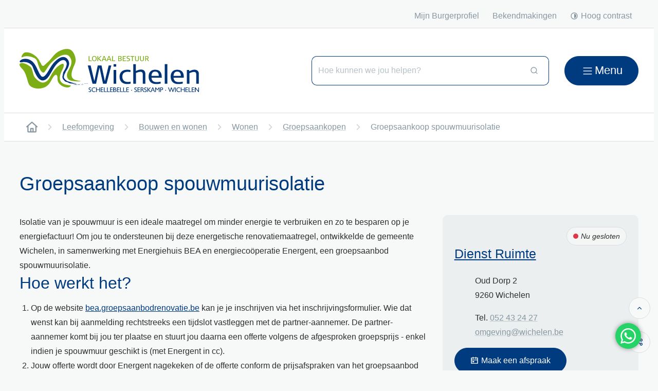

--- FILE ---
content_type: text/html; charset=utf-8
request_url: https://www.wichelen.be/groepsaankoop-spouwmuurisolatie
body_size: 33432
content:
<!DOCTYPE html><html lang=nl-BE><head><meta charset=utf-8><meta name=HandheldFriendly content=True><meta name=MobileOptimized content=320><meta name=viewport content="width=device-width, initial-scale=1.0"><meta name=generator content="Icordis CMS by LCP nv (https://www.lcp.be)"><meta name=theme-color content=""><title>Groepsaankoop spouwmuurisolatie - Wichelen</title><link rel=preconnect href=https://fonts.icordis.be><link rel=stylesheet href=https://fonts.icordis.be/fonts/roboto-300-regular-500-700.css media=screen><link id=skin-stylesheet rel=stylesheet media=screen href="/css/dist/skin-wichelen.css?v=02012026102956" data-sw="/css/dist/skin-wichelen-contrast.css?v=02012026102956" data-css=contrastskin><link rel=stylesheet href=/css/layout/modules/content-blocks.css media=screen><link rel=stylesheet href=/css/layout/core/print.css media=print><link rel=icon type=image/x-icon href=/images/skin/favicon.ico><link rel=icon type=image/png sizes=32x32 href=/images/skin/favicon-32x32.png><link rel=icon type=image/png sizes=16x16 href=/images/skin/favicon-16x16.png><link rel=apple-touch-icon sizes=180x180 href=/images/skin/apple-touch-icon.png><link rel=mask-icon href=/images/skin/safari-pinned-tab.svg color=""><link type=application/rss+xml rel=alternate title="Nieuws RSS" href=/rss/nieuws.rss><link type=application/rss+xml rel=alternate title="Activiteiten RSS" href=/rss/activiteiten.rss><link rel=canonical href=https://www.wichelen.be/groepsaankoop-spouwmuurisolatie><link rel=manifest href=/site.webmanifest><meta name=description content="Isolatie van je spouwmuur is een ideale maatregel om minder energie te verbruiken en zo te besparen op je energiefactuur! Om jou te ondersteunen bij deze energe..."><meta property=og:description content="Isolatie van je spouwmuur is een ideale maatregel om minder energie te verbruiken en zo te besparen op je energiefactuur! Om jou te ondersteunen bij deze energe..."><meta property=og:site_name content=Wichelen><meta property=og:title content="Groepsaankoop spouwmuurisolatie"><meta property=og:url content=https://www.wichelen.be/groepsaankoop-spouwmuurisolatie><meta property=og:type content=website><meta property=og:image content=https://www.wichelen.be/images/skin/logo-og.png><meta name=twitter:card content=summary><meta property=twitter:title content="Groepsaankoop spouwmuurisolatie"><meta property=twitter:description content="Isolatie van je spouwmuur is een ideale maatregel om minder energie te verbruiken en zo te besparen op je energiefactuur! Om jou te ondersteunen bij deze energe..."></head><body id=body class=portal-0 data-menu=hamburger data-search=search-home-on-banner><div id=skip-content class=skip><div class=container><a href=#content-main data-scrollto=skip rel=nofollow> <span>Naar inhoud</span> </a></div></div><noscript><div class=alertbox-warning>Javascript is niet ingeschakeld. We hebben gedetecteerd dat javascript is uitgeschakeld in deze browser. Schakel javascript in of schakel over naar een ondersteunde browser om door te gaan.</div></noscript><header class="header has-hamburger"><div class=header__meta><div class=container><div class="meta meta__wrapper"><div class="meta__container-wrapper fade-navs fade__navs"><button data-scroll=scroll-left data-tooltip="scroll naar links" aria-hidden=true class="btn-scroll next hidden"> <svg class=scroll__icon aria-hidden=true data-icon=arrow-right-s><use href=/global/icons/global-line.svg#arrow-right-s style="fill:var(--icon-color-primary,var(--icon-color));transition:fill var(--transition-duration-base) var(--transition-timing-function)"></use></svg> <span class="sr_skip sr-only">scroll naar links</span> </button> <button data-scroll=scroll-right data-tooltip="scroll naar rechts" aria-hidden=true class="btn-scroll prev hidden"> <svg class=scroll__icon aria-hidden=true data-icon=arrow-left-s><use href=/global/icons/global-line.svg#arrow-left-s style="fill:var(--icon-color-primary,var(--icon-color));transition:fill var(--transition-duration-base) var(--transition-timing-function)"></use></svg> <span class="sr_skip sr-only">scroll naar rechts</span> </button><ul class=nav-meta data-scroller=fade__navs><li class="nav__item meta__item" data-id=10><a href="https://www.burgerprofiel.be/?widget=c7d31bf4-2384-48c6-8821-0060ec2e2847" class="nav__link meta__link" target=_blank rel=noopener> <span class=meta__link>Mijn Burgerprofiel</span> </a></li><li class="nav__item meta__item" data-id=1011><a href=https://wichelen.consultatieomgeving.net/burger class="nav__link meta__link" target=_blank rel=noopener> <span class=meta__link>Bekendmakingen</span> </a></li><li class="nav__item meta__item my-profile-contrast"><button id=btn-toggle-contrast class="nav__link meta__link btn-toggle-contrast icon-contrast"> <svg class="nav__icon meta__icon" aria-hidden=true data-icon=contrast><use href=/global/icons/global-line.svg#contrast style="fill:var(--icon-color-primary,var(--icon-color));transition:fill var(--transition-duration-base) var(--transition-timing-function)"></use></svg> <span>Hoog contrast</span> </button></li></ul></div></div></div></div><div class="header-main header__main" data-menu-position=under><div class=container><div class=header__container-wrapper><div class="header-brand header__brand"><a href="/" class=brand data-tooltip="Terug naar startpagina"> <span class="brand-txt brand__txt">Wichelen</span> <img src=/images/skin/logo.svg alt="" class="logo-img brand__logo"> </a></div><div class="header-right header__right"><div class="header-search header__search"><div id=search class="search search-main" role=search><form action=/zoeken method=GET name=searchForm id=searchForm class=search__form><div class="input-group search__group"><label for=txtkeyword><span class=sr-only>Hoe kunnen we jou helpen?</span></label> <input type=text name=q class="form-control txt search__input" id=txtkeyword data-tooltip="Hoe kunnen we jou helpen?" autocomplete=off data-toggle-placeholder=1 placeholder="Hoe kunnen we jou helpen?" data-placeholder-mobile="Hoe kunnen we jou helpen?" data-speak-text="Begin nu te spreken" data-listening-text=Luisteren... data-error="Gelieve je microfoon aan te sluiten en je microfoon rechten toe te laten."><div aria-hidden=true class="loading search__loading"><svg class=loading__icon aria-hidden=true data-icon=icon-search-loading><use href=/images/search-loading.svg#icon-search-loading style="fill:var(--icon-color-primary,var(--icon-color));transition:fill var(--transition-duration-base) var(--transition-timing-function)"></use></svg></div><span class="input-group__btn search__input-group"> <button type=submit class=search__btn id=btnSearch data-tooltip=Zoeken> <svg class=search__icon aria-hidden=true data-icon=search><use href=/global/icons/global-line.svg#search style="fill:var(--icon-color-primary,var(--icon-color));transition:fill var(--transition-duration-base) var(--transition-timing-function)"></use></svg> <span>Zoeken</span> </button><div id=speech-error-msg class="popover search__popover popover-start hidden"><div class=popover__arrow aria-hidden=true></div>Gelieve je microfoon aan te sluiten en je microfoon rechten toe te laten.</div></span></div></form><div id=suggestionsearch class="search-suggestion partial-overview" aria-live=polite></div></div></div><div class=header__toggle-menu><button data-toggle=offcanvas data-dismiss=modal class=btn-toggle-menu type=button aria-expanded=false> <svg viewBox="0 0 100 100" aria-hidden=true class=toggle__icon><path class="line line-1" d="M 20,29.000046 H 80.000231 C 80.000231,29.000046 94.498839,28.817352 94.532987,66.711331 94.543142,77.980673 90.966081,81.670246 85.259173,81.668997 79.552261,81.667751 75.000211,74.999942 75.000211,74.999942 L 25.000021,25.000058" /><path class="line line-2" d="M 20,50 H 80" /><path class="line line-3" d="M 20,70.999954 H 80.000231 C 80.000231,70.999954 94.498839,71.182648 94.532987,33.288669 94.543142,22.019327 90.966081,18.329754 85.259173,18.331003 79.552261,18.332249 75.000211,25.000058 75.000211,25.000058 L 25.000021,74.999942" /></svg> <span class=toggle__txt>Menu</span> </button></div></div></div></div></div><div class=header__nav aria-label="Main menu" role=navigation><div class="overlay overlay__navigation header-nav-overlay" data-toggle=offcanvas aria-hidden=true></div><nav class="navigation-main is-desktop has-hamburger"><div class="navigation__container-wrapper container"><div class=navigation__header><span class=navigation__title aria-hidden=true><span>Menu</span></span> <button class="toggle btn-toggle-close navigation__btn--close" data-tooltip="Menu sluiten" data-toggle=offcanvas> <svg viewBox="0 0 100 100" aria-hidden=true class=toggle__icon><path class="line line-1" d="M 20,29.000046 H 80.000231 C 80.000231,29.000046 94.498839,28.817352 94.532987,66.711331 94.543142,77.980673 90.966081,81.670246 85.259173,81.668997 79.552261,81.667751 75.000211,74.999942 75.000211,74.999942 L 25.000021,25.000058" /><path class="line line-2" d="M 20,50 H 80" /><path class="line line-3" d="M 20,70.999954 H 80.000231 C 80.000231,70.999954 94.498839,71.182648 94.532987,33.288669 94.543142,22.019327 90.966081,18.329754 85.259173,18.331003 79.552261,18.332249 75.000211,25.000058 75.000211,25.000058 L 25.000021,74.999942" /></svg> <span class=toggle__txt>Menu sluiten</span> </button></div><div class=nav__container-wrapper><ul class=nav-main><li class="nav__item nav1"><a class=nav__link href=/wonen-en-leven> <span class=nav__title><span>Wonen en leven</span></span><p class=nav__info>Akten en attesten, burgerzaken, onderwijs, kinderopvang, rijbewijzen, reizen,...</p></a></li><li class="nav__item nav2"><a class=nav__link href=/vrije-tijd> <span class=nav__title><span>Vrije tijd</span></span><p class=nav__info>Cultuur, sport, jeugd, toerisme, evenementen, bibliotheek, activiteiten,...</p></a></li><li class="nav__item nav3"><a class=nav__link href=/leefomgeving> <span class=nav__title><span>Leefomgeving</span></span><p class=nav__info>Openbare werken, (ver)bouwen, wonen, vergunningen, mobiliteit, energie, klimaat,...</p></a></li><li class="nav__item nav4"><a class=nav__link href=/zorg-en-welzijn> <span class=nav__title><span>Zorg en welzijn</span></span><p class=nav__info>Sociale dienstverlening, ouderen- en thuiszorg, gezinnen, huisvesting,...</p></a></li><li class="nav__item nav5"><a class=nav__link href="/werken en ondernemen"> <span class=nav__title><span>Werken en ondernemen</span></span><p class=nav__info>Vacatures, lokale economie, wijkwerken, ondernemen in Wichelen,...</p></a></li><li class="nav__item nav6"><a class=nav__link href=/bestuur> <span class=nav__title><span>Bestuur</span></span><p class=nav__info>Beleidsorganen, besluiten, reglementen, archief, burgerparticipatie,...</p></a></li></ul></div></div></nav> <button data-toggle=offcanvas class="toggle btn-toggle-close navigation__btn--close" type=button aria-expanded=false> <svg viewBox="0 0 100 100" aria-hidden=true class=toggle__icon><path class="line line-1" d="M 20,29.000046 H 80.000231 C 80.000231,29.000046 94.498839,28.817352 94.532987,66.711331 94.543142,77.980673 90.966081,81.670246 85.259173,81.668997 79.552261,81.667751 75.000211,74.999942 75.000211,74.999942 L 25.000021,25.000058" /><path class="line line-2" d="M 20,50 H 80" /><path class="line line-3" d="M 20,70.999954 H 80.000231 C 80.000231,70.999954 94.498839,71.182648 94.532987,33.288669 94.543142,22.019327 90.966081,18.329754 85.259173,18.331003 79.552261,18.332249 75.000211,25.000058 75.000211,25.000058 L 25.000021,74.999942" /></svg> <span class=toggle-txt>Menu sluiten</span> </button></div></header><main id=wrapper class=main><div class="visible-print sr_skip"><img alt="" src=/images/skin/logo.png></div><nav aria-label=breadcrumb class="breadcrumb breadcrumb-main sr_skip"><div class=breadcrumb__wrapper><div class="breadcrumb__container-wrapper fade__navs"><button data-scroll=scroll-left data-tooltip="scroll naar links" aria-hidden=true class="btn-scroll next hidden"> <svg class=scroll__icon aria-hidden=true data-icon=arrow-right-s><use href=/global/icons/global-line.svg#arrow-right-s style="fill:var(--icon-color-primary,var(--icon-color));transition:fill var(--transition-duration-base) var(--transition-timing-function)"></use></svg> <span class="sr_skip sr-only">scroll naar links</span> </button> <button data-scroll=scroll-right data-tooltip="scroll naar rechts" aria-hidden=true class="btn-scroll prev hidden"> <svg class=scroll__icon aria-hidden=true data-icon=arrow-left-s><use href=/global/icons/global-line.svg#arrow-left-s style="fill:var(--icon-color-primary,var(--icon-color));transition:fill var(--transition-duration-base) var(--transition-timing-function)"></use></svg> <span class="sr_skip sr-only">scroll naar rechts</span> </button><ol class="nav-breadcrumb sr_skip" itemscope itemtype=http://schema.org/BreadcrumbList data-scroller=fade__navs><li class="nav__item breadcrumb__item breadcrumb__item--home" itemprop=itemListElement itemscope itemtype=http://schema.org/ListItem><a itemprop=item href="/" class="nav__link breadcrumb__link"> <svg class="nav__icon breadcrumb__icon" aria-hidden=true data-icon=wichelen-home><use href=/global/icons/wichelen/custom-portal.svg#wichelen-home style="fill:var(--icon-color-primary,var(--icon-color));transition:fill var(--transition-duration-base) var(--transition-timing-function)"></use></svg> <span itemprop=name>Startpagina</span><meta itemprop=position content=1></a> <svg class="nav__icon breadcrumb__icon" aria-hidden=true data-icon=arrow-right-s><use href=/global/icons/global-line.svg#arrow-right-s style="fill:var(--icon-color-primary,var(--icon-color));transition:fill var(--transition-duration-base) var(--transition-timing-function)"></use></svg></li><li class="nav__item breadcrumb__item" itemprop=itemListElement itemscope itemtype=http://schema.org/ListItem><a class="nav__link breadcrumb__link" href=https://www.wichelen.be/leefomgeving itemprop=item> <span itemprop=name class=aCrumb>Leefomgeving</span><meta itemprop=position content=2></a> <svg class="nav__icon breadcrumb__icon" aria-hidden=true data-icon=arrow-right-s><use href=/global/icons/global-line.svg#arrow-right-s style="fill:var(--icon-color-primary,var(--icon-color));transition:fill var(--transition-duration-base) var(--transition-timing-function)"></use></svg></li><li class="nav__item breadcrumb__item" itemprop=itemListElement itemscope itemtype=http://schema.org/ListItem><a class="nav__link breadcrumb__link" href=https://www.wichelen.be/bouwen-en-wonen itemprop=item> <span itemprop=name class=aCrumb>Bouwen en wonen</span><meta itemprop=position content=3></a> <svg class="nav__icon breadcrumb__icon" aria-hidden=true data-icon=arrow-right-s><use href=/global/icons/global-line.svg#arrow-right-s style="fill:var(--icon-color-primary,var(--icon-color));transition:fill var(--transition-duration-base) var(--transition-timing-function)"></use></svg></li><li class="nav__item breadcrumb__item" itemprop=itemListElement itemscope itemtype=http://schema.org/ListItem><a class="nav__link breadcrumb__link" href=https://www.wichelen.be/wonen itemprop=item> <span itemprop=name class=aCrumb>Wonen</span><meta itemprop=position content=4></a> <svg class="nav__icon breadcrumb__icon" aria-hidden=true data-icon=arrow-right-s><use href=/global/icons/global-line.svg#arrow-right-s style="fill:var(--icon-color-primary,var(--icon-color));transition:fill var(--transition-duration-base) var(--transition-timing-function)"></use></svg></li><li class="nav__item breadcrumb__item" itemprop=itemListElement itemscope itemtype=http://schema.org/ListItem><a class="nav__link breadcrumb__link" href=https://www.wichelen.be/groepsaankopen itemprop=item> <span itemprop=name class=aCrumb>Groepsaankopen</span><meta itemprop=position content=5></a> <svg class="nav__icon breadcrumb__icon" aria-hidden=true data-icon=arrow-right-s><use href=/global/icons/global-line.svg#arrow-right-s style="fill:var(--icon-color-primary,var(--icon-color));transition:fill var(--transition-duration-base) var(--transition-timing-function)"></use></svg></li><li class="nav__item breadcrumb__item active" itemprop=itemListElement itemscope itemtype=http://schema.org/ListItem><a class="nav__link breadcrumb__link" href=https://www.wichelen.be/groepsaankoop-spouwmuurisolatie itemprop=item> <span class=aCrumb itemprop=name>Groepsaankoop spouwmuurisolatie</span><meta itemprop=position content=6></a></li></ol></div></div></nav><div class=heading__wrapper><div class=container><h1 class=page-heading><span>Groepsaankoop spouwmuurisolatie</span></h1></div></div><div id=content-main class=page-inner><div class=main__container><section class=products-detail><div class=container-wrapper><div class="page-container page-column"><div class=page-content><div class=info><p>Isolatie van je spouwmuur is een ideale maatregel om minder energie te verbruiken en zo te besparen op je energiefactuur! Om jou te ondersteunen bij deze energetische renovatiemaatregel, ontwikkelde de gemeente Wichelen, in samenwerking met Energiehuis BEA en energiecoöperatie Energent, een groepsaanbod spouwmuurisolatie.</p><h2>Hoe werkt het?</h2><ol><li class=list__item><svg class=list__icon aria-hidden=true><use href=/global/icons/global-line.svg#arrow-right-circle style="fill:var(--icon-color-primary,var(--icon-color));transition:fill var(--transition-duration-base) var(--transition-timing-function)"></use></svg><div class=list__info>Op de website&nbsp;<a href="https://bea.groepsaanbodrenovatie.be/">bea.groepsaanbodrenovatie.be</a><strong> </strong>kan je je inschrijven via het inschrijvingsformulier. Wie dat wenst kan bij aanmelding rechtstreeks een tijdslot vastleggen met de partner-aannemer. De partner-aannemer komt bij jou ter plaatse en stuurt jou daarna een offerte volgens de afgesproken groepsprijs - enkel indien je spouwmuur geschikt is (met Energent in cc).</div></li><li class=list__item><svg class=list__icon aria-hidden=true><use href=/global/icons/global-line.svg#arrow-right-circle style="fill:var(--icon-color-primary,var(--icon-color));transition:fill var(--transition-duration-base) var(--transition-timing-function)"></use></svg><div class=list__info>Jouw offerte wordt door Energent nagekeken of de offerte conform de prijsafspraken van het groepsaanbod is. Sowieso blijft Energent jouw aanspreekpartner gedurende je hele traject.</div></li><li class=list__item><svg class=list__icon aria-hidden=true><use href=/global/icons/global-line.svg#arrow-right-circle style="fill:var(--icon-color-primary,var(--icon-color));transition:fill var(--transition-duration-base) var(--transition-timing-function)"></use></svg><div class=list__info>Als je de offerte goedkeurt, zal de partner-aannemer jouw spouwmuurisolatie binnen een redelijke termijn uitvoeren. Energent controleert de werken (steekproefgewijs).</div></li><li class=list__item><svg class=list__icon aria-hidden=true><use href=/global/icons/global-line.svg#arrow-right-circle style="fill:var(--icon-color-primary,var(--icon-color));transition:fill var(--transition-duration-base) var(--transition-timing-function)"></use></svg><div class=list__info>Wil je na uitvoering van de werken nog een vrijblijvend energie-advies voor je hele huis? Dan kan dat! Een renovatie-adviseur van Energent komt langs voor een gratis energie-advies van 1,5 uur waardoor je een plan kan maken voor jouw huis op lange termijn. Bovendien biedt Energent je ook hulp bij het aanvragen van je premies.</div></li></ol><p>Dit groepsaanbod is volledig vrijblijvend. Er zijn geen kosten verbonden aan het opvragen van een offerte.</p><h2>Over spouwmuurisolatie</h2><p>Vooraf aan dit groepsaanbod werd een prijsvraag georganiseerd bij meerdere aannemers. Dit heeft geleid tot prijs- en kwalitatieve afspraken met drie partner-aannemers:&nbsp;Isolteam, Qubiqs en Verschueren.&nbsp;Het groepsaanbod spouwmuurisolatie kiest bewust om met ATG-gecertificeerde, streekgebonden aannemers te werken.</p><p>De afgesproken basisprijs voor spouwmuurisolatie (5 cm dik) met glaswol en EPS bedraagt 18 €/m² (excl. BTW). Deze eenheidsprijzen zijn hoger voor kleine oppervlaktes, dikke spouwen en heel hoge muren. Via de Vlaamse&nbsp;<a href=https://www.vlaanderen.be/bouwen-wonen-en-energie/bouwen-en-verbouwen/premies-en-belastingvoordelen/mijn-verbouwpremie target=_blank rel=noopener>Mijn VerbouwPremie</a>&nbsp;kan je&nbsp;minstens 5 €/m² premie&nbsp;krijgen voor het isoleren van je spouwmuur (minimale dikte van 5 cm isolatie). Dit bedrag kan verhogen tot maximaal 50% van je factuur, afhankelijk van je inkomenscategorie. Via de&nbsp;<a href=https://apps.energiesparen.be/simulator-mijnverbouwpremie>simulator</a>&nbsp;zie je welke premie voor jou van toepassing is.</p><p>Jouw spouwmuur wordt geïsoleerd door er<strong> </strong>isolatievlokken of -parels in te blazen. Vaak volstaat slechts één dag voor de uitvoering en kan je daarna meteen genieten van een hoger thermisch en akoestisch comfort – én een besparing op je energiefactuur.</p><p><strong>Meer informatie</strong></p><ul class=list-overview><li class=list__item><svg class=list__icon aria-hidden=true><use href=/global/icons/global-line.svg#arrow-right-circle style="fill:var(--icon-color-primary,var(--icon-color));transition:fill var(--transition-duration-base) var(--transition-timing-function)"></use></svg><div class=list__info>Schrijf je vandaag nog in voor het groepsaanbod spouwmuurisolatie via&nbsp;<a href=http://bea.groepsaanbodrenovatie.be>bea.groepsaanbodrenovatie.be</a><em> </em>&nbsp;of <a href=mailto:groepsaanbod@energent.be>groepsaanbod@energent.be</a></div></li><li class=list__item><svg class=list__icon aria-hidden=true><use href=/global/icons/global-line.svg#arrow-right-circle style="fill:var(--icon-color-primary,var(--icon-color));transition:fill var(--transition-duration-base) var(--transition-timing-function)"></use></svg><div class=list__info>De woondienst van je gemeente: Anne – 052 43 24 19 –&nbsp;<a href=mailto:woondienst@wichelen.be>woondienst@wichelen.be</a></div></li><li class=list__item><svg class=list__icon aria-hidden=true><use href=/global/icons/global-line.svg#arrow-right-circle style="fill:var(--icon-color-primary,var(--icon-color));transition:fill var(--transition-duration-base) var(--transition-timing-function)"></use></svg><div class=list__info>Energiehuis BEA: 0800 930 30 –&nbsp;<a href=mailto:energiehuisbea@aalst.be>energiehuisbea@aalst.be</a></div></li></ul><p>Binnen enkele maanden zal dit groepsaanbod uitgebreid worden met andere energetische ingrepen zoals zoldervloer en kelderplafondisolatie, glasvervanging en zonnepanelen.</p></div></div><div class=side-bar><div class="box-contact contact--sidebar notranslate" translate=no><h2 class="box__title sr-only"><span>Contact</span></h2><div class="box__block contact__block has-hourstatus" data-refresh-open-status=1><div class=has-hourstatus__row><h3 class=box__subtitle><a href=/dienst-ruimte class=box__subtitle-link><span>Dienst Ruimte</span></a></h3><span class=txt-hours-status> <span class="contact__hours-status-box closed" data-hourid=2><span>Nu gesloten</span></span> </span></div><div class=contact__block-row><div class=contact__content><div class=contact__content-row><div class=contact__info-container><dl class=contact__info><dt class=lbl-address><span>Adres</span></dt><dd class="dd txt-address"><div class=dd__info><span class=address--block> <span class=txt-streetnr>Oud Dorp 2</span> <span class=txt-postal><span class=sr-only>, </span>9260</span> <span class=txt-city>Wichelen</span> </span></div></dd><dt class=lbl-phone><span>Tel.</span></dt><dd class="dd txt-phone"><div class=dd__info><span data-label=Tel.><a rel="noopener noreferrer" href=tel:052432427 class=phone><span>052 43 24 27</span></a></span></div></dd><dd class="dd txt-gsm"><div class=dd__info></div></dd><dt class=lbl-email><span>E-mail</span></dt><dd class="dd txt-email"><div class=dd__info><span data-label=E-mail><a rel="noopener noreferrer" target=_blank href=mailto:%6f%6d%67%65%76%69%6e%67%40%77%69%63%68%65%6c%65%6e%2e%62%65 class=mail><span>&#111;&#109;&#103;&#101;&#118;&#105;&#110;&#103;<span>&#064;</span>&#119;&#105;&#099;&#104;&#101;&#108;&#101;&#110;&#046;&#098;&#101;</span></a></span></div></dd></dl></div><div class=contact__info-extra><div class=contact__appointment><a class="btn-appointment appointment__btn mail has-icon" rel="noopener noreferrer" target=_blank href=mailto:%20%61%66%73%70%72%61%61%6b%40%77%69%63%68%65%6c%65%6e%2e%62%65><svg class=appointment__icon aria-hidden=true style="fill:var(--icon-color-primary,var(--icon-color));transition:fill var(--transition-duration-base) var(--transition-timing-function)"><use href=/global/icons/global-line.svg#calendar-event></use></svg><span>&#077;&#097;&#097;&#107;&nbsp;&#101;&#101;&#110;&nbsp;&#097;&#102;&#115;&#112;&#114;&#097;&#097;&#107;</span></a></div></div><div class=contact__hours-container><div class=contact__hours-info><div class=hours-today><div class=hours__block><div class=hours__title><span>Vandaag</span></div><div class=txt-hours><div class=hours-info__list><div class="byappointment hours-info__item"><span class=txt-open-from>Op afspraak van</span> <span class=hours-part> <span class=hour-part> <span class="txt-from hour">08:00</span> <span class=txt-time-divider>tot</span> <span class="txt-to hour">12:00 <span>uur</span></span> </span> <span class=txt-divider>&amp;</span> </span> <span class=hours-part> <span class=hour-part> <span class="txt-from hour">13:00</span> <span class=txt-time-divider>tot</span> <span class="txt-to hour">15:00 <span>uur</span></span> </span> </span></div></div></div></div></div><div class=hours-tomorrow data-tomorrow-hourid=2><div class=hours__block><div class=hours__title><span>Morgen</span></div><div class=hours-info><div class=txt-hours><div class=hours-info__list><div class="byappointment hours-info__item"><span class=txt-open-from>Op afspraak van</span> <span class=hours-part> <span class=hour-part> <span class="txt-from hour">08:00</span> <span class=txt-time-divider>tot</span> <span class="txt-to hour">12:00 <span>uur</span></span> </span> </span></div></div></div></div></div></div><div class=hours__info><div class=info><p>Sociaal Huis<br>Oud Dorp 2<br>9260 Wichelen<br>Tel. 052 43 24 00<br><a href=mailto:lokaalbestuur@wichelen.be target=_blank rel=noopener>lokaalbestuur@wichelen.be</a></p><p>Om een vlotte dienstverlening te garanderen werken de diensten in het Sociaal Huis op afspraak.</p><p>Bezoekers met een afspraak hebben daarom voorrang. Heb je geen afspraak? Dan proberen we je zo snel mogelijk te helpen. In dat geval kan de wachttijd wel even oplopen.&nbsp;</p><p>Maak een afspraak via <a href=mailto:afspraak@wichelen.be>afspraak@wichelen.be</a>.</p></div><a class=btn-link href=/dienst-ruimte><span>Alle openingsuren<span class=sr-only>&nbsp;Dienst Ruimte</span> </span></a></div></div></div></div></div></div><script type=application/ld+json>{"@context":"http://schema.org","@type":"PostalAddress","addressLocality":"Wichelen","postalCode":"9260","streetAddress":"Oud Dorp 2 "}</script></div></div></div></div></div></section></div></div></main><footer id=footer class="footer footer--main"><div class=footer-navigation><div class=container><div class=container-wrapper><ul class="list-inline footer-navigation__list"><li class="footer-navigation__item link-hover" data-id=7><a href=/meldingen class=footer-navigation__link> <span class=footer-navigation__title><span>Vragen? Problemen? Klachten?</span></span> </a></li><li class="footer-navigation__item link-hover" data-id=4><a href=/contact class=footer-navigation__link> <span class=footer-navigation__title><span>Wanneer is het Sociaal Huis open?</span></span> </a></li><li class="footer-navigation__item link-hover" data-id=11><a href="/meldingwebsite?referrer=##urlreferrer##" class=footer-navigation__link> <span class=footer-navigation__title><span>Iets fout of onduidelijk op deze website?</span></span> </a></li></ul></div></div></div><div class=footer-top><div class=container><div class=footer__row><div class="list-inline footer-contact notranslate"><span class=footer-contact__title><span class=copy-year>&copy; 2026&nbsp;</span><span>Lokaal Bestuur Wichelen</span></span></div><ul class="list-inline footer__list"><li class=footer__item data-id=6><a href=/cookies> <span>Cookiebeleid</span> </a></li><li class=footer__item data-id=5><a href=/privacyverklaring> <span>Privacyverklaring</span> </a></li><li class=footer__item data-id=1012><a href=/toegankelijkheidsverklaring> <span>Toegankelijkheidsverklaring</span> </a></li><li class=footer__item><a class=footer__link--lcp data-tooltip="web design, development en cms door LCP" rel=noopener target=_blank href="https://www.lcp.be/" class=lcplink> <svg class=footer__icon aria-hidden=true data-icon=lcp><use href=/global/icons/global-township.svg#lcp style="fill:var(--icon-color-primary,var(--icon-color));transition:fill var(--transition-duration-base) var(--transition-timing-function)"></use></svg> <span>LCP nv 2026 &copy; </span> </a></li></ul><div class=footer-social><ul class=list-social><li class="list__item social__item"><a href="https://www.facebook.com/Wichelen/" target=_blank data-tooltip=Facebook class="list__link social__link social__link-facebook" rel=noopener> <svg class=social__icon aria-hidden=true data-icon=facebook-fill><use href=/global/icons/global-socials.svg#facebook-fill style="fill:var(--icon-color-facebook,var(--icon-color));transition:fill var(--transition-duration-base) var(--transition-timing-function)"></use></svg> <span>Facebook</span> </a></li><li class="list__item social__item"><a href="https://www.linkedin.com/company/wichelen/" target=_blank data-tooltip=LinkedIn class="list__link social__link social__link-linkedin" rel=noopener> <svg class=social__icon aria-hidden=true data-icon=linkedin-box-fill><use href=/global/icons/global-socials.svg#linkedin-box-fill style="fill:var(--icon-color-linkedin,var(--icon-color));transition:fill var(--transition-duration-base) var(--transition-timing-function)"></use></svg> <span>LinkedIn</span> </a></li><li class="list__item social__item"><a href="https://www.instagram.com/warmwichelen/" target=_blank data-tooltip=Instagram class="list__link social__link social__link-instagram" rel=noopener> <svg class=social__icon aria-hidden=true data-icon=instagram-line><use href=/global/icons/global-socials.svg#instagram-line style="fill:var(--icon-color-instagram,var(--icon-color));transition:fill var(--transition-duration-base) var(--transition-timing-function)"></use></svg> <span>Instagram</span> </a></li><li class="list__item social__item"><a href=https://www.youtube.com/channel/UC-rm3vqZuubRj6VTMH6Z7Dg target=_blank data-tooltip=YouTube class="list__link social__link social__link-youtube" rel=noopener> <svg class=social__icon aria-hidden=true data-icon=youtube-fill><use href=/global/icons/global-socials.svg#youtube-fill style="fill:var(--icon-color-youtube,var(--icon-color));transition:fill var(--transition-duration-base) var(--transition-timing-function)"></use></svg> <span>YouTube</span> </a></li></ul></div></div></div></div></footer><div class="toppos sr_skip"><div id=totop><a rel=nofollow href=#skip-content data-scrollto=totop data-tooltip="Naar top" class=btn-totop> <svg class="btn__icon totop__icon" aria-hidden=true data-icon=arrow-up-s><use href=/global/icons/global-line.svg#arrow-up-s style="fill:var(--icon-color-primary,var(--icon-color));transition:fill var(--transition-duration-base) var(--transition-timing-function)"></use></svg> <span>Naar top</span> </a></div><div id=social-share class="social-share social-share"><button data-toggle=socialsharebtn class="btn-toggle-share icon-share2" type=button aria-expanded=false> <svg class="btn__icon social-share__btn" aria-hidden=true data-icon=share><use href=/global/icons/global-line.svg#share style="fill:var(--icon-color-primary,var(--icon-color));transition:fill var(--transition-duration-base) var(--transition-timing-function)"></use></svg> <span>Deel deze pagina</span> </button><div class="social-share__btns invisibility"><ul class="list-social social-share__list"><li class="list__item social__item"><a rel=noopener data-tooltip="Deel deze pagina op Facebook" target=_blank href="http://www.facebook.com/sharer/sharer.php?u=https%3a%2f%2fwww.wichelen.be%2fgroepsaankoop-spouwmuurisolatie" class="list__link social__link"> <svg class="social__icon social__icon-facebook" aria-hidden=true data-icon=facebook-box-fill><use href=/global/icons/global-socials.svg#facebook-box-fill style="fill:var(--icon-color-facebook,var(--icon-color));transition:fill var(--transition-duration-base) var(--transition-timing-function)"></use></svg> <span>Facebook</span> </a></li><li class="list__item social__item"><a rel=noopener data-tooltip="Deel deze pagina op Twitter" target=_blank href="https://twitter.com/intent/tweet?original_referer=https%3a%2f%2fwww.wichelen.be%2fgroepsaankoop-spouwmuurisolatie&amp;text=Groepsaankoop+spouwmuurisolatie&amp;tw_p=tweetbutton&amp;url=https%3a%2f%2fwww.wichelen.be%2fgroepsaankoop-spouwmuurisolatie" class="list__link social__link"> <svg class="social__icon social__icon-twitter" aria-hidden=true data-icon=twitter-fill><use href=/global/icons/global-socials.svg#twitter-fill style="fill:var(--icon-color-twitter,var(--icon-color));transition:fill var(--transition-duration-base) var(--transition-timing-function)"></use></svg> <span>Twitter</span> </a></li><li class="list__item social__item"><a rel=noopener data-tooltip="Deel deze pagina op Linkedin" target=_blank href="http://www.linkedin.com/shareArticle?url=https%3a%2f%2fwww.wichelen.be%2fgroepsaankoop-spouwmuurisolatie" class="list__link social__link"> <svg class="social__icon social__icon-linkedin" aria-hidden=true data-icon=linkedin-box-fill><use href=/global/icons/global-socials.svg#linkedin-box-fill style="fill:var(--icon-color-linkedin,var(--icon-color));transition:fill var(--transition-duration-base) var(--transition-timing-function)"></use></svg> <span>Linkedin</span> </a></li><li class="list__item social__item"><a rel=noopener data-tooltip="Deel deze pagina op E-mail" target=_blank href="mailto:?subject=Groepsaankoop spouwmuurisolatie - Wichelen&amp;body=Hey,%0Ahttps%3a%2f%2fwww.wichelen.be%2fgroepsaankoop-spouwmuurisolatie" class="list__link social__link"> <svg class="social__icon social__icon-mail" aria-hidden=true data-icon=mail><use href=/global/icons/global-line.svg#mail style="fill:var(--icon-color-primary,var(--icon-color));transition:fill var(--transition-duration-base) var(--transition-timing-function)"></use></svg> <span>E-mail</span> </a></li></ul></div></div></div><script src=/global/js/jquery-3.6.2.min.js></script><script src="/js/minified/site.min.js?v=hrZbsNBmDONdDcfeC-xeT4y-OyTGwCNab4JgDAZ69qY"></script><script async src="/js/minified/lazysize.min.js?v=RZ_KR5myizl9dNdVfn52zY3Ks7DciaJCZ2Er6nWqHD4"></script><script src=https://getintouch.group/wa-link.js></script><script>gitInitWABubble('3252432400', 'Hallo%2C%20ik%20zoek%20info%20over%20Wichelen%2C%20kan%20jij%20me%20helpen%3F' );</script></body></html>

--- FILE ---
content_type: text/css
request_url: https://www.wichelen.be/css/dist/skin-wichelen.css?v=02012026102956
body_size: 217752
content:
@charset "UTF-8";
/*! Skin */.agenda__info:not(:last-child),.announcement__info:not(:last-child),.birthday.layout-overview .has-media .partial__content-block:not(:last-child),.birthday__date:not(:last-child),.box-category>:not(:last-child),.box-contact .contact__hours-info>:not(:last-child),.box-contact:not(.contact--content) .contact__content-row>:not(:last-child),.comments__content>:not(:last-child),.contact--content:not(:last-child),.contact__appointment:not(:last-child),.contact__container:not(:last-child),.contact__info:not(:last-child),.contact__social:not(:last-child),.cookie-compliance__wrapper>:not(:last-child),.downloads__item:not(:last-child),.event__categories:not(:last-child),.event__info:not(:last-child),.event__reservation .tickets__link:not(:last-child),.event__tags:not(:last-child),.events-overview .no-media .date-block:not(:last-child),.footer--main>:not(:last-child),.info [class*=alert-]:not(:last-child),.info [class*=quote-]:not(:last-child),.info [class*=spotlight-]:not(:last-child),.info:not(:last-child),.list-overview>:not(:last-child),.partial-overview .has-media .partial__content-block:not(:last-child),.partial__content-block:not(:last-child),.partial__list:not(:last-child),.partial__photo:not(:last-child),.persons-partial .person-contactbox:not(:last-child),.search-contact-teaser>:not(:last-child),.subscribe__block form>div:not(:last-child),.toppos>:not(:last-child),.txt-address:not(:last-child),dl.dl-facet dd:not(:last-child){margin-bottom:var(--paragraph-margin-vertical,var(--paragraph-margin-vertical-bottom,1.6rem))}.info [class*=alert-]>:first-child,.info [class*=quote-]>:first-child,.info [class*=spotlight-]>:first-child,.info>:first-child{margin-top:0}.info [class*=alert-]>* :last-child,.info [class*=alert-]>:last-child,.info [class*=quote-]>* :last-child,.info [class*=quote-]>:last-child,.info [class*=spotlight-]>* :last-child,.info [class*=spotlight-]>:last-child,.info>* :last-child,.info>:last-child{margin-bottom:0}.anchors__title.box-title,.announcements__sublist .list__title,.list-sitemap>li>.list__info>a,.navigation-main.has-hamburger .nav__title,.navigation__title,.partial__title,.spotlight__link,.title,h1,h2,h3,h4,h5,h6{color:var(--headings-color,var(--color1-base));font-family:var(--headings-font-family,var(--font-family));font-weight:var(--headings-font-weight,500);line-height:var(--headings-line-height,1.2);margin-top:0}.anchors__title.box-title:not(:last-child),.announcements__sublist .list__title:not(:last-child),.list-sitemap>li>.list__info>a:not(:last-child),.navigation-main.has-hamburger .nav__title:not(:last-child),.navigation__title:not(:last-child),.partial__title:not(:last-child),.spotlight__link:not(:last-child),.title:not(:last-child),h1:not(:last-child),h2:not(:last-child),h3:not(:last-child),h4:not(:last-child),h5:not(:last-child),h6:not(:last-child){margin-bottom:var(--headings-margin-vertical,var(--headings-margin-vertical-bottom,.3em))}.anchors__title.box-title:before,.announcements__sublist .list__title:before,.list-sitemap>li>.list__info>a:before,.navigation-main.has-hamburger .nav__title:before,.navigation__title:before,.partial__title:before,.spotlight__link:before,.title:before,h1:before,h2:before,h3:before,h4:before,h5:before,h6:before{content:"";display:block;height:0;margin-top:-.1em;width:0}.media__link .photo.image-loaded,.partial .link-hover .photo.image-loaded{overflow:hidden;position:relative}.media__link .photo.image-loaded:after,.partial .link-hover .photo.image-loaded:after{--media-background-color:var(--color2-base);--media-opacity:0.29;--media-opacity:0;background-color:var(--media-background-color,var(--color2-base));bottom:var(--position-bottom,auto);content:"";height:var(--photo-size-square,var(--photo-size-height,100%));left:var(--position-left,50%);min-width:var(--photo-size-square,var(--photo-size-width,100%));opacity:var(--media-opacity,.29);position:var(--position,absolute);right:var(--position-right,auto);top:var(--position-top,50%);transform:translate(-50%,-50%);transition:all var(--transition-duration-base) var(--transition-timing-function);transition-property:opacity,background-color;width:var(--photo-size-square,var(--photo-size-width,100%));z-index:2}.media__link .photo.image-loaded.embed-video:after,.partial .link-hover .photo.image-loaded.embed-video:after{--media-background-color:var(--black);--media-opacity:0.6}.media__link .photo.image-loaded.embed-video .media__icon,.partial .link-hover .photo.image-loaded.embed-video .media__icon{opacity:1}.applications__link,.downloads__link,.favorites__link,.footer-navigation__link,.partial__link,.spot-box__link,.spotlight__link,.timeline__btn{box-shadow:none!important}.applications__link:after,.downloads__link:after,.favorites__link:after,.footer-navigation__link:after,.partial__link:after,.spot-box__link:after,.spotlight__link:after,.timeline__btn:after{bottom:0;content:"";left:0;position:absolute;right:0;top:0;z-index:var(--linktag-,1039)}.applications__link:active,.downloads__link:active,.favorites__link:active,.footer-navigation__link:active,.partial__link:active,.spot-box__link:active,.spotlight__link:active,.timeline__btn:active{outline:none}.applications__link:focus-visible:after,.checkboxlist-items li:focus-within input[type=checkbox],.checkboxlist-items li:focus-within input[type=radio],.downloads__link:focus-visible:after,.favorites__link:focus-visible:after,.footer-navigation__link:focus-visible:after,.form-control:not(.search__input):focus-visible,.group-checkbox .control-wrapper:focus-within input[type=checkbox],.group-checkbox .control-wrapper:focus-within input[type=radio],.group-radiobox .control-wrapper:focus-within input[type=checkbox],.group-radiobox .control-wrapper:focus-within input[type=radio],.partial__link:focus-visible:after,.radioboxlist-items li:focus-within input[type=checkbox],.radioboxlist-items li:focus-within input[type=radio],.search__group.focus,.spot-box__link:focus-visible:after,.spotlight__link:focus-visible:after,.timeline__btn:focus-visible:after,a:focus-visible,button:focus-visible{box-shadow:var(--ring-offset-shadow,0 0 transparent),var(--ring-shadow,0 0 transparent),var(--shadow,0 0 transparent)}.applications__link:active:after,.downloads__link:active:after,.favorites__link:active:after,.footer-navigation__link:active:after,.partial__link:active:after,.spot-box__link:active:after,.spotlight__link:active:after,.timeline__btn:active:after,a:active{outline:.2rem dotted var(--outline-color);outline-offset:var(--outline-offset,.2rem)}.external:not(.has-icon):after,.legend__icon,.timeline__icon,body.home .header__search.in-header .search__group:before,input[type=checkbox],input[type=radio],svg{display:var(--icon-display,inline-flex);flex-shrink:0;height:var(--icon-size-square,var(--icon-size-height,1.6rem));min-width:var(--icon-size-square,var(--icon-size-width,1.6rem));position:relative;top:var(--icon-position-top,0);width:var(--icon-size-square,var(--icon-size-width,1.6rem))}.external:first-child:not(.has-icon):after,.legend__icon:first-child,.timeline__icon:first-child,body.home .header__search.in-header .search__group:first-child:before,input[type=checkbox]:first-child,input[type=radio]:first-child,svg:first-child{margin-right:var(--icon-margin-horizontal,var(--icon-margin-horizontal-right,0))}.external:last-child:not(.has-icon):after,.legend__icon:last-child,.timeline__icon:last-child,body.home .header__search.in-header .search__group:last-child:before,input[type=checkbox]:last-child,input[type=radio]:last-child,svg:last-child{margin-left:var(--icon-margin-horizontal,var(--icon-margin-horizontal-left,0))}.categories__list,.event__tags,.footer__row,.list-inline,.list-social,.list-type,.nav-tabs,.post,.search-contact-teaser__contact-info .txt-address,[class*=nav-tabs-]{--headings-margin-vertical:0;--icon-position-top:0;display:flex;flex-wrap:wrap}.categories__list>*,.event__tags>*,.footer__row>*,.list-inline>*,.list-social>*,.list-type>*,.nav-tabs>*,.post>*,.search-contact-teaser__contact-info .txt-address>*,[class*=nav-tabs-]>*{align-items:var(--align-items,center);display:var(--display,flex)}.categories__list>:not(:last-child),.event__tags>:not(:last-child),.footer__row>:not(:last-child),.list-inline>:not(:last-child),.list-social>:not(:last-child),.list-type>:not(:last-child),.nav-tabs>:not(:last-child),.post>:not(:last-child),.search-contact-teaser__contact-info .txt-address>:not(:last-child),[class*=nav-tabs-]>:not(:last-child){margin-right:var(--list-gutter-horizontal,1.2rem)}.list-grid,.list-overview{--icon-margin-horizontal:1.2rem;--icon-position-top:0.4rem;--icon-color-primary:var(--gray-base)}.list-grid li,.list-overview li{align-items:var(--list-align-items,flex-start);display:var(--list-display,flex);flex-direction:var(--list-flex-direction,row);position:relative}.table-responsive{overflow-x:auto}@media (max-width:31.98em){.table-responsive{-ms-overflow-style:-ms-autohiding-scrollbar;overflow-y:hidden;width:100%}.table-responsive>.table{margin-bottom:0}.table-responsive>.table>tbody>tr>td,.table-responsive>.table>tbody>tr>th,.table-responsive>.table>tfoot>tr>td,.table-responsive>.table>tfoot>tr>th,.table-responsive>.table>thead>tr>td,.table-responsive>.table>thead>tr>th{white-space:nowrap}}.responsive-fieldset{display:table-cell;width:100%}.contact__hours-status-box{align-items:var(--align-items,center);display:var(--display,inline-flex);position:relative}.contact__hours-status-box:before{background-color:var(--status-color-background-color,var(--color1-base));border-radius:var(--border-radius,50%);content:"";display:inline-flex;height:var(--size-square,var(--size-height,1rem));margin-right:var(--margin-horizontal,var(--margin-horizontal-right,.5rem));min-width:var(--size-square,var(--size-width,1rem));width:var(--size-square,var(--size-width,1rem))}.open.contact__hours-status-box{--status-color-background-color:#198653}.closed.contact__hours-status-box{--status-color-background-color:#dc3848}.appointment.contact__hours-status-box,.closingsoon.contact__hours-status-box{--status-color-background-color:#ffc105}.applications-overview .applications__list,.applications-widget .applications__list,.birthday.layout-grid .partial__list,.contact__container.has-flex,.contact__container.has-flex.items-2,.contact__container.has-flex.items-4,.hours--grid,.hours--list,.list-grid,.media--content .media__list,.navigation-main.has-hamburger .nav-main,.page-column,.partial-grid .partial__list,.spotlight__list,.tab-wrapper,.topical-news__wrapper,dl.dl-facet{display:var(--row-display,flex);flex-wrap:var(--row-flex-wrap,wrap);margin-left:calc(var(--gutter-horizontal, 3rem)/-2);margin-right:calc(var(--gutter-horizontal, 3rem)/-2);margin-top:calc(var(--gutter-vertical, 0)*-1)}.applications-overview .applications__list>*,.applications-widget .applications__list>*,.birthday.layout-grid .partial__list>*,.contact__container.has-flex.items-2>*,.contact__container.has-flex.items-4>*,.contact__container.has-flex>*,.hours--grid>*,.hours--list>*,.list-grid>*,.media--content .media__list>*,.navigation-main.has-hamburger .nav-main>*,.page-column>*,.partial-grid .partial__list>*,.spotlight__list>*,.tab-wrapper>*,.topical-news__wrapper>*,dl.dl-facet>*{flex-basis:var(--flex-basis,auto);flex-grow:var(--flex-grow,1);flex-shrink:var(--flex-shrink,0);margin-top:var(--gutter-vertical,3rem);max-width:100%;padding-left:calc(var(--gutter-horizontal, 0)/2);padding-right:calc(var(--gutter-horizontal, 0)/2);width:var(--col-size-width,100%)}:where(:not(iframe,canvas,img,video,audio,hr,ol):not(svg *,symbol *)){all:unset;display:revert}*,:after,:before{box-sizing:border-box}a,button{cursor:revert}canvas,img,svg,video{max-width:100%}input,textarea{-webkit-user-select:auto}textarea{white-space:revert}select{appearance:revert}meter{-webkit-appearance:revert;appearance:revert}::placeholder{color:unset}:where([hidden]){display:none}:where([contenteditable]:not([contenteditable=false])){-moz-user-modify:read-write;-webkit-user-modify:read-write;-webkit-line-break:after-white-space;overflow-wrap:break-word;-webkit-user-select:auto}:where([draggable=true]){-webkit-user-drag:element}:root{--container-gutter-horizontal:3rem;--gutter-horizontal:3rem;--gutter-vertical:0;--font-family:Arial,Helvetica,"Helvetica Neue",sans-serif;--headings-font-family:var(--font-family);--body-color:var(--gray-darker);--body-background:var(--gray-lighter);--paragraph-margin:1.6rem;--icon-color:var(--color1-base);--transition-duration-base:0.2s;--transition-timing-function:ease-in-out;--padding-horizontal-base:1.2rem;--padding-vertical-base:0.8rem;--border-width-base:0.1rem;--border-color-base:var(--gray-light);--border-style-base:solid;--border-radius-base:1rem}*{--white-h:0deg;--white-s:0%;--white-l:100%;--white-a:100%;--white:hsla(var(--white-h),var(--white-s),var(--white-l),var(--white-a));--black-h:0deg;--black-s:0%;--black-l:0%;--black-a:100%;--black:hsla(var(--black-h),var(--black-s),var(--black-l),var(--black-a));--focus-h:190.0440528634deg;--focus-s:89.7233201581%;--focus-l:49.6078431373%;--focus-a:100%;--focus:hsla(var(--focus-h),var(--focus-s),var(--focus-l),var(--focus-a));--color1-darker-h:210deg;--color1-darker-s:10.8108108108%;--color1-darker-l:14.5098039216%;--color1-darker-a:100%;--color1-darker:hsla(var(--color1-darker-h),var(--color1-darker-s),var(--color1-darker-l),var(--color1-darker-a));--color1-dark-h:210deg;--color1-dark-s:8.75%;--color1-dark-l:31.3725490196%;--color1-dark-a:100%;--color1-dark:hsla(var(--color1-dark-h),var(--color1-dark-s),var(--color1-dark-l),var(--color1-dark-a));--color1-base-h:208.2352941176deg;--color1-base-s:7.2961373391%;--color1-base-l:45.6862745098%;--color1-base-a:100%;--color1-base:hsla(var(--color1-base-h),var(--color1-base-s),var(--color1-base-l),var(--color1-base-a));--color1-light-h:210deg;--color1-light-s:13.9534883721%;--color1-light-l:83.137254902%;--color1-light-a:100%;--color1-light:hsla(var(--color1-light-h),var(--color1-light-s),var(--color1-light-l),var(--color1-light-a));--color1-lighter-h:210deg;--color1-lighter-s:16.6666666667%;--color1-lighter-l:97.6470588235%;--color1-lighter-a:100%;--color1-lighter:hsla(var(--color1-lighter-h),var(--color1-lighter-s),var(--color1-lighter-l),var(--color1-lighter-a));--color2-darker-h:210deg;--color2-darker-s:10.8108108108%;--color2-darker-l:14.5098039216%;--color2-darker-a:100%;--color2-darker:hsla(var(--color2-darker-h),var(--color2-darker-s),var(--color2-darker-l),var(--color2-darker-a));--color2-dark-h:210deg;--color2-dark-s:8.75%;--color2-dark-l:31.3725490196%;--color2-dark-a:100%;--color2-dark:hsla(var(--color2-dark-h),var(--color2-dark-s),var(--color2-dark-l),var(--color2-dark-a));--color2-base-h:208.2352941176deg;--color2-base-s:7.2961373391%;--color2-base-l:45.6862745098%;--color2-base-a:100%;--color2-base:hsla(var(--color2-base-h),var(--color2-base-s),var(--color2-base-l),var(--color2-base-a));--color2-light-h:210deg;--color2-light-s:13.9534883721%;--color2-light-l:83.137254902%;--color2-light-a:100%;--color2-light:hsla(var(--color2-light-h),var(--color2-light-s),var(--color2-light-l),var(--color2-light-a));--color2-lighter-h:210deg;--color2-lighter-s:16.6666666667%;--color2-lighter-l:97.6470588235%;--color2-lighter-a:100%;--color2-lighter:hsla(var(--color2-lighter-h),var(--color2-lighter-s),var(--color2-lighter-l),var(--color2-lighter-a));--gray-darker-h:210deg;--gray-darker-s:10.8108108108%;--gray-darker-l:14.5098039216%;--gray-darker-a:100%;--gray-darker:hsla(var(--gray-darker-h),var(--gray-darker-s),var(--gray-darker-l),var(--gray-darker-a));--gray-dark-h:210deg;--gray-dark-s:8.75%;--gray-dark-l:31.3725490196%;--gray-dark-a:100%;--gray-dark:hsla(var(--gray-dark-h),var(--gray-dark-s),var(--gray-dark-l),var(--gray-dark-a));--gray-base-h:208.2352941176deg;--gray-base-s:7.2961373391%;--gray-base-l:45.6862745098%;--gray-base-a:100%;--gray-base:hsla(var(--gray-base-h),var(--gray-base-s),var(--gray-base-l),var(--gray-base-a));--gray-light-h:210deg;--gray-light-s:13.9534883721%;--gray-light-l:83.137254902%;--gray-light-a:100%;--gray-light:hsla(var(--gray-light-h),var(--gray-light-s),var(--gray-light-l),var(--gray-light-a));--gray-lighter-h:210deg;--gray-lighter-s:16.6666666667%;--gray-lighter-l:97.6470588235%;--gray-lighter-a:100%;--gray-lighter:hsla(var(--gray-lighter-h),var(--gray-lighter-s),var(--gray-lighter-l),var(--gray-lighter-a));--ring-color:hsla(var(--focus-h),var(--focus-s),var(--focus-l),var(--focus-a));--focus-a:0.8;--ring-color-offset:hsla(var(--white-h),var(--white-s),var(--white-l),var(--white-a));--ring-width:0.2rem;--ring-width-offset:0rem;--ring-inset:var(--inset-empty, );--ring-offset-shadow:var(--ring-inset) 0 0 0 var(--ring-width-offset) var(--ring-color-offset);--ring-shadow:var(--ring-inset) 0 0 0 calc(var(--ring-width) + var(--ring-width-offset)) var(--ring-color);--outline-color:#ced4da}body,html{height:100%}html{font-size:62.5%;scroll-behavior:smooth}html.no-scroll{overflow:hidden;position:relative}body{-webkit-font-smoothing:antialiased;background-color:var(--body-background,var(--white));color:var(--body-color,var(--black));font-family:var(--font-family);font-size:var(--body-font-size,1.6rem);font-weight:var(--body-font-weight,normal);line-height:var(--body-line-height,1.5);min-width:var(--min-width,320px);position:relative}hr{border:none;border-top:var(--hr-border-width,var(--border-width-base)) var(--hr-border-style,var(--border-style-base)) var(--hr-border-color,var(--border-color-base));margin-bottom:var(--hr-margin-vertical,var(--hr-margin-vertical-bottom,0));margin-top:var(--hr-margin-vertical,var(--hr-margin-vertical-top,0))}a,img{transition:all var(--transition-duration-base) var(--transition-timing-function)}img{transition-property:opacity;transition-property:opacity,transform}a{color:var(--link-color,var(--color1-base));text-decoration-color:var(--link-decoration-color,hsla(var(--gray-base-h),var(--gray-base-s),var(--gray-base-l),40%));text-decoration-line:var(--link-decoration,underline);text-decoration-thickness:var(--link-decoration-thickness,.1rem);text-underline-offset:var(--link-decoration-offset,.5rem);transition-property:background-color,color,border,text-decoration}a:focus-visible,a:hover{text-decoration-color:var(--link-decoration-color-hover,var(--color2-light))}a:focus-visible,a:hover{color:var(--link-color-hover,var(--color2-base))}a:focus-visible,button:focus-visible{outline:none}@media (min-width:48em){p{max-width:var(--info-char-max-width,100ch)}}ol:not([class]),ul:not([class]){padding-left:var(--padding-horizontal,var(--padding-horizontal-left,2.2rem))}@media (min-width:48em){ol:not([class]),ul:not([class]){max-width:var(--info-char-max-width,100ch)}}dt{float:left;margin-right:1.2rem}b,dt,strong{font-weight:700}em,i{font-style:italic}@media (prefers-reduced-motion:reduce),(update:slow){:root{--transition-duration-base:.02s}}.title.has-icon,h1.has-icon,h2.has-icon,h3.has-icon,h4.has-icon,h5.has-icon,h6.has-icon{--icon-margin-horizontal:1.2rem;--icon-position-top:0.05em;--icon-size-square:2.4rem;--icon-color-primary:var(--color1-base)}h1{font-size:var(--font-size,3.8rem)}h2{font-size:var(--font-size,3.2rem)}h3{font-size:var(--font-size,2.5rem)}h4{font-size:var(--font-size,2.2rem)}h5{font-size:var(--font-size,1.8rem)}h6{font-size:var(--font-size,1.6rem)}.heading__wrapper{margin-bottom:var(--page-heading-margin-vertical,var(--page-heading-margin-vertical-bottom,3.75rem))}@media (min-width:48em){.heading__row.has-controls{--justify-content:space-between}}@media (max-width:31.98em){.heading__row.has-controls{--flex-direction:column}}.heading__container :last-child{--headings-margin-vertical:0}@media (max-width:47.98em){.heading__container:not(:last-child){margin-bottom:var(--margin-vertical,var(--margin-vertical-bottom,1.6rem))}}.heading__container-flex{display:var(--heading-flex-display,flex)}.heading__container-flex .btn-rss{margin-left:var(--margin-horizontal,var(--margin-horizontal-left,2.2rem))}.heading__controls,.page-heading{align-items:var(--align-items,center);display:var(--display,flex)}.page-heading.has-icon{--icon-margin-horizontal:1.2rem;--icon-size-square:8rem;--icon-color-primary:var(--color1-base)}.page-heading .icon--uit{--icon-size-width:6.625rem;--icon-size-height:4rem}@keyframes rotate{to{transform:rotate(1turn)}}@keyframes loading-bounce{0%,50%,to{transform:scale(0)}50%{transform:scale(1)}to{transform:scale(0)}}.breadcrumb-main .breadcrumb__container-wrapper,.container,.container-fluid,.main__container,.navigation-main:not(.has-hamburger) .navigation__container-wrapper{margin-left:auto;margin-right:auto;padding-left:var(--container-gutter-horizontal,3rem);padding-right:var(--container-gutter-horizontal,3rem);width:100%}@media (min-width:90em){.breadcrumb-main .breadcrumb__container-wrapper,.container,.main__container,.navigation-main:not(.has-hamburger) .navigation__container-wrapper{max-width:1320px}}.bg-full{position:relative}.bg-full,.bg-full:after,.bg-full:before{background-color:var(--full-background-color,var(--gray-lighter))}.bg-full:after,.bg-full:before{content:"";height:var(--full-size-height,100%);position:absolute;top:var(--full-top,0);width:var(--full-size-width,100vw);z-index:-1}.bg-full:before{left:100%}.bg-full:after{right:100%}.pull-right{float:var(--float,right)}.pull-left{float:var(--float,left)}.to-fix{border:2px dotted #98fb98;position:relative}.to-fix:before{background-color:#98fb98;content:"TO FIX!";padding:var(--padding-vertical,var(--padding-vertical-top,.5rem)) var(--padding-horizontal,var(--padding-horizontal-right,.5rem)) var(--padding-vertical,var(--padding-vertical-bottom,.5rem)) var(--padding-horizontal,var(--padding-horizontal-left,.5rem));position:absolute;right:0;top:0;z-index:2}@media (min-width:48em){.has-controls{display:var(--display,flex);flex-direction:var(--flex-direction,row);gap:var(--gap,1.2rem);justify-content:var(--justify-content,flex-start)}.has-controls>:last-child{flex-shrink:var(--flex-shrink,0)}}.has-icon{--icon-margin-horizontal:0.5rem;--icon-position-top:0;--icon-size-square:1.6rem;--icon-color-primary:var(--color1-base);align-items:var(--align-items,flex-start);display:var(--display,flex)}.external.has-icon{--align-items:center}.external:not(.has-icon){display:var(--display,inline-flex)}.external:not(.has-icon):after{--icon-margin-horizontal:0;--icon-position-top:0;--icon-color-primary:var(--link-color);background-color:var(--icon-color);background-size:contain;content:"";display:block;height:var(--icon-size-square,var(--icon-size-height,2.4rem));-webkit-mask-image:url("data:image/svg+xml;utf8,<svg xmlns='http://www.w3.org/2000/svg' width='24' height='24'><path d='M10 6v2H5v11h11v-5h2v6a1 1 0 0 1-1 1H4a1 1 0 0 1-1-1V7a1 1 0 0 1 1-1h6zm11-3v9l-3.794-3.793-5.999 6-1.414-1.414 5.999-6L12 3h9z' /></svg>");mask-image:url("data:image/svg+xml;utf8,<svg xmlns='http://www.w3.org/2000/svg' width='24' height='24'><path d='M10 6v2H5v11h11v-5h2v6a1 1 0 0 1-1 1H4a1 1 0 0 1-1-1V7a1 1 0 0 1 1-1h6zm11-3v9l-3.794-3.793-5.999 6-1.414-1.414 5.999-6L12 3h9z' /></svg>");min-width:var(--icon-size-square,var(--icon-size-width,2.4rem));opacity:.3;transform:scale(60%);transition:all var(--transition-duration-base) var(--transition-timing-function);transition-property:background-color,opacity;width:var(--icon-size-square,var(--icon-size-width,2.4rem))}.external:not(.has-icon):hover:after{--icon-color:var(--link-color-hover);opacity:1}.breadcrumb__item--home .breadcrumb__link>span,.date-full .txt-published,.sr-only,.sr-only-focusable:not(:focus):not(:focus-within){clip:rect(0,0,0,0)!important;border:0!important;height:1px!important;margin:-1px!important;overflow:hidden!important;padding:0!important;position:absolute!important;white-space:nowrap!important;width:1px!important}.text-bold{font-family:var(--font-family,var(--font-family));font-weight:var(--font-weight,500)}.show{display:block!important}.hidden,.hide,.masked{display:none!important}.invisibility,.invisible,.search__input:not(.is-loading)~.search__loading .loading__icon{visibility:hidden!important}.visibility,.visible{visibility:visible!important}.pointer-none{pointer-events:none}.pointer-visible{pointer-events:visible}.visible-print{display:none!important}@media print{.visible-print{display:block!important}table.visible-print{display:table!important}tr.visible-print{display:table-row!important}td.visible-print,th.visible-print{display:table-cell!important}}.visible-print-block{display:block!important}@media print{.visible-print-block{display:block!important}}.visible-print-inline{display:inline!important}@media print{.visible-print-inline{display:inline!important}}.visible-print-inline-block{display:inline-block!important}@media print{.visible-print-inline-block{display:inline-block!important}.hidden-print{display:none!important}}@media (min-width:48em){.view-row{align-items:baseline;display:flex}.view-row .heading{flex:0 0 var(--view-heading-width,25rem)}}.view-row .heading{font-size:var(--font-size,1.6rem);margin-right:var(--margin-horizontal,var(--margin-horizontal-right,1.2rem))}.view-row .list-overview>li:only-child .list__icon{display:none}[data-read-more=true]{-webkit-line-clamp:2;-webkit-box-orient:vertical;display:block;display:-webkit-box;font-size:1.6rem;line-height:1.8em;overflow:hidden;text-overflow:ellipsis}.cursor-none{pointer-events:none}.link-hover{position:relative}picture{display:flex;height:var(--size-square,var(--size-height,100%));min-width:var(--size-square,var(--size-width,100%));width:var(--size-square,var(--size-width,100%))}[class*=list-],[class*=list-] ul{--list-padding-horizontal:0;list-style:none;padding-left:var(--list-padding-horizontal,0)}[class*=btn-],button{--icon-margin-horizontal:0.5rem;--icon-color-primary:var(--gray-base);align-items:var(--btn-align-items,center);background-color:var(--btn-background-color,var(--gray-lighter));border-bottom-left-radius:var(--btn-border-radius-bottom,var(--btn-border-radius-bottom-left,8.5rem));border-bottom-right-radius:var(--btn-border-radius-bottom,var(--btn-border-radius-bottom-right,8.5rem));border-color:var(--btn-border-color,var(--gray-light));border-style:var(--btn-border-style,var(--border-style-base));border-top-left-radius:var(--btn-border-radius-top,var(--btn-border-radius-top-left,8.5rem));border-top-right-radius:var(--btn-border-radius-top,var(--btn-border-radius-top-right,8.5rem));border-width:var(--btn-border-width,var(--border-width-base));color:var(--btn-text-color,var(--body-color));cursor:pointer;display:var(--display,inline-flex);font-size:var(--btn-font-size,var(--font-size,1.6rem));font-weight:var(--btn-font-weight,400);justify-content:var(--btn-justify-content,center);padding:var(--btn-padding-vertical,var(--btn-padding-vertical-top,1rem)) var(--btn-padding-horizontal,var(--btn-padding-horizontal-right,3rem)) var(--btn-padding-vertical,var(--btn-padding-vertical-bottom,1rem)) var(--btn-padding-horizontal,var(--btn-padding-horizontal-left,3rem));text-decoration-color:var(--btn-link-decoration-color,hsla(var(--gray-base-h),var(--gray-base-s),var(--gray-base-l),40%));text-decoration-line:var(--btn-link-decoration,none);text-decoration-thickness:var(--btn-link-decoration-thickness,.1rem);text-underline-offset:var(--btn-link-decoration-offset,.5rem);transition:color .15s ease-in-out,background-color .15s ease-in-out,border-color .15s ease-in-out}[class*=btn-]:focus-visible:not(span),[class*=btn-]:hover:not(span),button:focus-visible:not(span),button:hover:not(span){--icon-color-primary:var(--icon-color-hover);background-color:var(--btn-background-color-hover,var(--gray-lighter));border-color:var(--btn-border-color-hover,var(--gray-light));color:var(--btn-text-color-hover,var(--body-color))}[class*=btn-]:focus-visible,[class*=btn-]:hover,button:focus-visible,button:hover{text-decoration-color:var(--btn-link-decoration-color-hover,var(--color2-light))}[class*=btn-]:disabled,button:disabled{--btn-text-color:var(--body-color);--btn-background-color:var(--gray-lighter);--btn-border-color:var(--gray-light);--btn-text-color-hover:var(--body-color);--btn-background-color-hover:var(--gray-lighter);--btn-border-color-hover:var(--gray-lighter);--icon-color-primary:var(--body-color);--icon-color-hover:var(--body-color);cursor:not-allowed;opacity:.36}[class*=badge-]{background-color:var(--badge-background-color,var(--btn-primary-background-color));border-color:var(--badge-border-color,#ced4da);border-radius:var(--badge-border-radius,50%);border-style:var(--badge-border-style,var(--border-style-base));border-width:var(--badge-border-width,1px);color:var(--badge-text-color,var(--btn-primary-text-color));font-size:var(--badge-font-size,var(--font-size,1.4rem));height:var(--badge-size-square,var(--badge-size-height,2rem));line-height:var(--badge-size-square,2rem);min-width:var(--badge-size-square,var(--badge-size-width,2rem));text-align:center;width:var(--badge-size-square,var(--badge-size-width,2rem))}[class*=badge-]:last-child{margin-left:var(--badge-margin-horizontal,var(--badge-margin-horizontal-left,.5rem))}[class*=nav-]{--list-padding-horizontal:0;flex-wrap:var(--flex-wrap,wrap);list-style:none;margin-bottom:var(--margin-vertical,var(--margin-vertical-bottom,0));margin-top:var(--margin-vertical,var(--margin-vertical-top,0));padding-left:var(--list-padding-horizontal,0)}[class*=nav-],[class*=nav-] .nav__item,[class*=nav-] .nav__link{display:var(--display,flex)}[class*=nav-] .nav__link{align-items:var(--align-items,flex-start);background-color:var(--nav-background-color,#e9ecef);border-bottom-left-radius:var(--nav-border-radius-bottom,var(--nav-border-radius-bottom-left,0));border-bottom-right-radius:var(--nav-border-radius-bottom,var(--nav-border-radius-bottom-right,0));border-color:var(--nav-border-color,#dee2e6);border-style:var(--nav-border-style,solid);border-top-left-radius:var(--nav-border-radius-top,var(--nav-border-radius-top-left,0));border-top-right-radius:var(--nav-border-radius-top,var(--nav-border-radius-top-right,0));border-width:var(--nav-border-width,1px);color:var(--nav-text-color,var(--color1-base));font-family:var(--nav-font-family,var(--font-family));font-size:var(--nav-font-size,var(--font-size,1.6rem));font-weight:var(--nav-font-weight,var(--font-weight-base));padding:var(--nav-padding-vertical,var(--nav-padding-vertical-top,var(--padding-vertical-base))) var(--nav-padding-horizontal,var(--nav-padding-horizontal-right,var(--padding-horizontal-base))) var(--nav-padding-vertical,var(--nav-padding-vertical-bottom,var(--padding-vertical-base))) var(--nav-padding-horizontal,var(--nav-padding-horizontal-left,var(--padding-horizontal-base)));text-decoration-color:var(--nav-link-decoration-color,hsla(var(--gray-base-h),var(--gray-base-s),var(--gray-base-l),40%));text-decoration-line:var(--nav-link-decoration,none);text-decoration-thickness:var(--nav-link-decoration-thickness,.1rem);text-underline-offset:var(--nav-link-decoration-offset,.5rem);white-space:var(--white-space,wrap)}[class*=nav-] .nav__link:focus-visible:not(span),[class*=nav-] .nav__link:hover:not(span){--icon-color-primary:var(--icon-color-hover);background-color:var(--nav-background-color-hover,#e9ecef);border-color:var(--nav-border-color-hover,#dee2e6);color:var(--nav-text-color-hover,var(--color1-base))}[class*=nav-] .nav__link:focus-visible,[class*=nav-] .nav__link:hover{text-decoration-color:var(--nav-link-decoration-color-hover,var(--color2-light))}overlay__navigation{display:none}.navigation-main{width:100%}.navigation-main:not(.has-hamburger)+.navigation__btn--close{display:none}.navigation-main:not(.has-hamburger) .nav-main{--flex-wrap:nowrap;--white-space:nowrap}.navigation-main:not(.has-hamburger) .nav__item:first-child>.nav__link{border-bottom-left-radius:var(--border-radius-bottom-left,1rem);border-top-left-radius:var(--border-radius-top-left,1rem)}.navigation-main:not(.has-hamburger) .nav__item:last-child>.nav__link{border-bottom-right-radius:var(--border-radius-bottom-right,1rem);border-top-right-radius:var(--border-radius-top-right,1rem)}.navigation-main:not(.has-hamburger) .nav__container-wrapper{border-radius:var(--border-radius,1rem)}.navigation-main.has-hamburger{background-color:var(--offcanvas-background-color,var(--nav-main-background-color));border-top:var(--offcanvas-border-top,1px solid var(--border-color-base))}@media (max-width:47.98em){.navigation-main.has-hamburger{--navigation-header-display:flex;--offcanvas-background-color:var(--nav-main-background-color);--offcanvas-padding-vertical:0.8rem;--offcanvas-border-top:none}.breadcrumb-main .navigation-main.has-hamburger .breadcrumb__container-wrapper,.navigation-main.has-hamburger .breadcrumb-main .breadcrumb__container-wrapper,.navigation-main.has-hamburger .container,.navigation-main.has-hamburger .main__container,.navigation-main.has-hamburger .navigation-main:not(.has-hamburger) .navigation__container-wrapper,.navigation-main:not(.has-hamburger) .navigation-main.has-hamburger .navigation__container-wrapper{--container-gutter-horizontal:0}.navigation-main.has-hamburger+.navigation__btn--close{display:none}}.navigation-main.has-hamburger .nav-main{justify-content:flex-start}@media (min-width:32em){.navigation-main.has-hamburger .nav-main>*{--flex-grow:0;--flex-shrink:0;--flex-basis:auto;--col-size-width:50%}}@media (min-width:48em){.navigation-main.has-hamburger .nav-main>*{--flex-grow:0;--flex-shrink:0;--flex-basis:auto;--col-size-width:33.3333333333%}}.navigation-main.has-hamburger .nav__link{--nav-link-decoration-color-hover:var(--color2-light);flex-direction:var(--flex-direction,column);flex-grow:1}.navigation-main.has-hamburger .nav__link:focus-visible,.navigation-main.has-hamburger .nav__link:hover{--headings-color:var(--link-color-hover);--nav-link-decoration-color:var(--color2-light);--nav-link-decoration-color-hover:var(--color2-light)}.navigation-main.has-hamburger .nav__title{--font-size:2rem;--headings-margin-vertical-bottom:2rem;text-decoration-color:var(--nav-link-decoration-color,hsla(var(--gray-base-h),var(--gray-base-s),var(--gray-base-l),40%));text-decoration-line:var(--nav-link-decoration,underline);text-decoration-thickness:var(--nav-link-decoration-thickness,.1rem);text-underline-offset:var(--nav-link-decoration-offset,.5rem)}.navigation-main.has-hamburger .nav__title:focus-visible,.navigation-main.has-hamburger .nav__title:hover{text-decoration-color:var(--nav-link-decoration-color-hover,var(--color2-light))}.navigation-main.has-hamburger .nav__container-wrapper{overflow-x:hidden;overflow-y:auto;padding-bottom:var(--offcanvas-padding-vertical,var(--offcanvas-padding-vertical-bottom,6rem));padding-top:var(--offcanvas-padding-vertical,var(--offcanvas-padding-vertical-top,6rem));scrollbar-color:hsl(var(--gray-light-h),var(--gray-light-s),calc(var(--gray-light-l) - 15%)) var(--gray-light);scrollbar-width:thin}.navigation-main.has-hamburger .nav__container-wrapper::-webkit-scrollbar{height:1.5rem;width:1.5rem}.navigation-main.has-hamburger .nav__container-wrapper::-webkit-scrollbar-thumb{background:hsl(var(--gray-light-h),var(--gray-light-s),calc(var(--gray-light-l) - 15%))}.navigation-main.has-hamburger .nav__container-wrapper::-webkit-scrollbar-track{background:var(--gray-light)}.navigation-main.has-hamburger+.navigation__btn--close{--ring-inset:var(--inset-empty, );border-top-left-radius:var(--border-radius-top,0);border-top-right-radius:var(--border-radius-top,0)}.navigation-main.has-hamburger+.navigation__btn--close:not(:focus):not(:focus-within){clip:rect(0,0,0,0)!important;border:0!important;height:1px!important;margin:-1px!important;overflow:hidden!important;padding:0!important;position:absolute!important;white-space:nowrap!important;width:1px!important}.navigation__header{--background-color:var(--color2-base);--border-radius:0;align-items:center;background-color:var(--background-color,var(--color2-base));display:var(--navigation-header-display,none);justify-content:space-between;padding-left:var(--padding-horizontal,var(--padding-horizontal-left,var(--padding-horizontal-base)))}.navigation__header .navigation__btn--close{--btn-justify-content:center;--btn-align-items:center;--btn-padding-vertical:0;--btn-padding-horizontal:0;--icon-margin-horizontal:0;--icon-position-top:0;--icon-size-square:1.8rem;--btn-border-radius:0;height:var(--btn-size-square,var(--btn-size-height,4.2rem));min-width:var(--btn-size-square,var(--btn-size-width,4.2rem));width:var(--btn-size-square,var(--btn-size-width,4.2rem))}.navigation__header .navigation__btn--close>span{clip:rect(0,0,0,0)!important;border:0!important;height:1px!important;margin:-1px!important;overflow:hidden!important;padding:0!important;position:absolute!important;white-space:nowrap!important;width:1px!important}.navigation__title{--headings-color:var(--white);--headings-margin-vertical:0}.meta .btn-scroll{--btn-text-color:var(--nav-meta-text-color);--btn-background-color:var(--nav-meta-background-color);--btn-border-color:var(--nav-meta-background-color);--btn-text-color-hover:var(--nav-meta-text-color);--btn-background-color-hover:var(--nav-meta-background-color);--btn-border-color-hover:var(--nav-meta-background-color);--icon-color-primary:var(--nav-meta-text-color);--icon-color-hover:var(--nav-meta-text-color)}.meta .btn-scroll:focus,.meta .btn-scroll:hover{--icon-color:var(--color2-base)}.nav-meta{--align-items:center}.nav-meta .nav__item:first-child{margin-left:auto}.nav-pagination{--align-items:center;justify-content:center}.nav-main>.nav__item>.nav__link{font-size:var(--nav-main-font-size,var(--font-size,1.6rem));font-weight:var(--nav-main-font-weight,var(--font-weight-base));padding:var(--nav-main-padding-vertical,var(--nav-main-padding-vertical-top,var(--padding-vertical-base))) var(--nav-main-padding-horizontal,var(--nav-main-padding-horizontal-right,var(--padding-horizontal-base))) var(--nav-main-padding-vertical,var(--nav-main-padding-vertical-bottom,var(--padding-vertical-base))) var(--nav-main-padding-horizontal,var(--nav-main-padding-horizontal-left,var(--padding-horizontal-base)))}.nav__item.active>.nav__link,.nav__item.open>.nav__link{background-color:var(--nav-background-color-active,#f8f9fa);border-color:var(--nav-border-color-active,#ced4da);color:var(--nav-text-color-active,var(--link-color))}.nav-tabs,[class*=nav-tabs-]{--list-gutter-horizontal:0.8rem;--main-content-margin-vertical:0}.nav-tabs .nav__item,[class*=nav-tabs-] .nav__item{--align-items:center;position:relative}.nav-tabs .nav__item:after,[class*=nav-tabs-] .nav__item:after{border-bottom:1px solid var(--nav-tabs-border-active,transparent);content:"";height:var(--size-height,1px);left:0;position:absolute;top:100%;width:var(--size-width,100%)}.nav-tabs .nav__link,[class*=nav-tabs-] .nav__link{--nav-tabs-text-color-hover:var(--body-color);--nav-tabs-background-color-hover:var(--gray-lighter);--nav-tabs-border-color-hover:var(--gray-light);background-color:var(--nav-tabs-background-color,transparent);border-color:var(--nav-tabs-border-color,transparent);border-style:var(--nav-tabs-border-style,solid);border-top-left-radius:var(--border-radius-top,var(--border-radius-base));border-top-right-radius:var(--border-radius-top,var(--border-radius-base));border-width:var(--nav-tabs-border-width,1px);color:var(--nav-tabs-text-color,var(--body-color))}.nav-tabs .nav__link:focus-visible:not(span),.nav-tabs .nav__link:hover:not(span),[class*=nav-tabs-] .nav__link:focus-visible:not(span),[class*=nav-tabs-] .nav__link:hover:not(span){--icon-color-primary:var(--icon-color-hover);background-color:var(--nav-tabs-background-color-hover,transparent);border-color:var(--nav-tabs-border-color-hover,transparent);color:var(--nav-tabs-text-color-hover,var(--body-color))}.nav-tabs .nav__item.active,[class*=nav-tabs-] .nav__item.active{--nav-tabs-border-active:var(--gray-lighter)}.nav-tabs .nav__item.active .nav__link,[class*=nav-tabs-] .nav__item.active .nav__link{background-color:var(--nav-tabs-background-color-hover);border-color:var(--nav-tabs-border-color-hover);border-bottom-color:transparent;color:var(--nav-tabs-text-color-hover)}@media (min-width:64em){.tab-wrapper .tab-content{--flex-grow:0;--flex-shrink:0;--flex-basis:auto;--col-size-width:66.66666667%}.tab-wrapper .tab-side{--flex-grow:0;--flex-shrink:0;--flex-basis:auto;--col-size-width:33.33333333%}}.tab-wrapper .info-wrapper>:not(:last-child):not(h1,h2,h3,h4,h5,h6,.title),.tab-wrapper .tab-content>:not(:last-child):not(h1,h2,h3,h4,h5,h6,.title),.tab-wrapper .tab-side>:not(:last-child):not(h1,h2,h3,h4,h5,h6,.title){margin-bottom:var(--main-content-margin-vertical,var(--main-content-margin-vertical-bottom,3.75rem))}.dropdown__menu,.search-suggestion{display:none;left:0;margin:0;position:absolute;top:100%;z-index:1050}.dropdown{position:relative}.header:not(.has-hamburger) .dropdown.open,.header:not(.has-hamburger) .dropdown:focus-within{--border-radius-bottom-left:0}.header:not(.has-hamburger) .dropdown.open .dropdown__menu,.header:not(.has-hamburger) .dropdown:focus-within .dropdown__menu{display:var(--display,block)}.dropdown-main{--background-color:var(--nav-main-background-color);background-color:var(--background-color,#f8f9fa)}.dropdown__menu{border-bottom-left-radius:var(--border-radius-bottom,1rem);border-bottom-right-radius:var(--border-radius-bottom,1rem);min-width:23.5rem;overflow:hidden}.dropdown__menu ul{--list-padding-horizontal:0;list-style:none;padding-left:var(--list-padding-horizontal,0)}.dropdown__menu--left{left:0;right:auto}.dropdown__menu--right{left:auto;right:0}.dropdown__item{--border-radius-top-left:0}.dropdown__item.active>.dropdown__link{background-color:var(--background-color-active,#f8f9fa);border-color:var(--border-color-active,#ced4da);color:var(--text-color-active,var(--link-color))}.dropdown__link{flex-grow:1}[class*=box-]{background-color:var(--box-background-color,#ebefef);border-bottom-left-radius:var(--box-border-radius-bottom,var(--box-border-radius-bottom-left,var(--border-radius-base)));border-bottom-right-radius:var(--box-border-radius-bottom,var(--box-border-radius-bottom-right,var(--border-radius-base)));border-color:var(--box-border-color,#ebefef);border-style:var(--box-border-style,var(--border-style-base));border-top-left-radius:var(--box-border-radius-top,var(--box-border-radius-top-left,var(--border-radius-base)));border-top-right-radius:var(--box-border-radius-top,var(--box-border-radius-top-right,var(--border-radius-base)));border-width:var(--box-border-width,var(--border-width-base));color:var(--box-text-color,var(--body-color));padding:var(--box-padding-vertical,var(--box-padding-vertical-top,2.2rem)) var(--box-padding-horizontal,var(--box-padding-horizontal-right,2.2rem)) var(--box-padding-vertical,var(--box-padding-vertical-bottom,2.2rem)) var(--box-padding-horizontal,var(--box-padding-horizontal-left,2.2rem))}[class*=alertbox-]{background-color:var(--alertbox-background-color,#f8f9fa);border-bottom-left-radius:var(--alertbox-border-radius-bottom,var(--alertbox-border-radius-bottom-left,var(--border-radius-base)));border-bottom-right-radius:var(--alertbox-border-radius-bottom,var(--alertbox-border-radius-bottom-right,var(--border-radius-base)));border-color:var(--alertbox-border-color,#ced4da);border-style:var(--alertbox-border-style,var(--border-style-base));border-top-left-radius:var(--alertbox-border-radius-top,var(--alertbox-border-radius-top-left,var(--border-radius-base)));border-top-right-radius:var(--alertbox-border-radius-top,var(--alertbox-border-radius-top-right,var(--border-radius-base)));border-width:var(--alertbox-border-width,1px);color:var(--alertbox-text-color,var(--body-color));padding:var(--alertbox-padding-vertical,var(--alertbox-padding-vertical-top,1.2rem)) var(--alertbox-padding-horizontal,var(--alertbox-padding-horizontal-right,1.2rem)) var(--alertbox-padding-vertical,var(--alertbox-padding-vertical-bottom,1.2rem)) var(--alertbox-padding-horizontal,var(--alertbox-padding-horizontal-left,1.2rem))}.header__main{background-color:var(--background-color,var(--white));padding-bottom:var(--prototype-padding-vertical,var(--prototype-padding-vertical-bottom,3.75rem));padding-top:var(--prototype-padding-vertical,var(--prototype-padding-vertical-top,3.75rem))}@media (min-width:64em){.header__main .header__container-wrapper{align-items:var(--align-items,center);display:var(--display,flex);justify-content:var(--justify-content,space-between)}}.header__brand{margin-right:var(--brand-margin-horizontal,var(--brand-margin-horizontal-right,6rem))}@media (max-width:79.98em){.header__brand{--brand-margin-horizontal:8.7rem}}.header__search{position:relative;width:var(--search-width,100%)}@media (min-width:80em){.header__search{--search-width:46.2rem}}.header__nav{margin-bottom:var(--main-content-margin-vertical,var(--main-content-margin-vertical-bottom,3.75rem))}.header__nav.is-active{align-items:var(--nav-header-align-items,center);display:var(--nav-header-display,flex);flex-direction:var(--nav-header-flex-direction,column)}.header__toggle-menu{display:var(--toggle-menu-display,none);margin-left:var(--margin-horizontal,var(--margin-horizontal-left,3rem))}.header__toggle-menu .btn-toggle-menu{height:100%}@media (max-width:47.98em){.header__toggle-menu .btn-toggle-menu{--btn-padding-horizontal:0;--icon-margin-horizontal:0;--btn-padding-vertical:0;height:var(--btn-size-square,var(--btn-size-height,5.7rem));min-width:var(--btn-size-square,var(--btn-size-width,5.7rem));width:var(--btn-size-square,var(--btn-size-width,5.7rem))}.header__toggle-menu .btn-toggle-menu>span{clip:rect(0,0,0,0)!important;border:0!important;height:1px!important;margin:-1px!important;overflow:hidden!important;padding:0!important;position:absolute!important;white-space:nowrap!important;width:1px!important}}.header__favorite{--btn-text-color:var(--gray-lighter);--btn-background-color:var(--gray-lighter);--btn-border-color:var(--gray-light);--btn-text-color-hover:var(--gray-lighter);--btn-background-color-hover:hsl(var(--gray-lighter-h),var(--gray-lighter-s),calc(var(--gray-lighter-l) - 15%));--btn-border-color-hover:hsl(var(--gray-lighter-h),var(--gray-lighter-s),calc(var(--gray-lighter-l) - 15%));--btn-border-style:solid;--btn-border-width:1px;--icon-color-primary:var(--gray-lighter);--icon-color-hover:var(--gray-lighter);--icon-size-square:5.2rem;margin-right:var(--favorite-margin-horizontal,var(--favorite-margin-horizontal-right,2.2rem))}.header__favorite-icon{--icon-margin-horizontal:0;--icon-size-square:2.4rem}.header__right{display:var(--display,flex);flex-grow:var(--flex-grow,1);justify-content:var(--justify-content,flex-end);padding-bottom:var(--padding-vertical,var(--padding-vertical-bottom,1.6rem));padding-top:var(--padding-vertical,var(--padding-vertical-top,1.6rem))}@media (max-width:47.98em){.header__right{position:relative}.header__right .header__toggle-menu{bottom:100%;position:absolute;right:0}}.header__meta{background-color:var(--meta-background-color,var(--nav-meta-background-color));border-bottom:.1rem solid var(--border-color-base)}.header.has-hamburger .header__toggle-menu{--toggle-menu-display:block}.header.has-hamburger .header__nav{bottom:auto;height:var(--size-square,var(--size-height,100%));min-width:var(--size-square,var(--size-width,100%));overflow:hidden;right:auto;width:var(--size-square,var(--size-width,100%))}.header.has-hamburger .header__nav,.header.has-hamburger .header__nav>div[class*=overlay]{left:0;position:fixed;top:var(--overlay-top-position,0);z-index:var(--overlay-z-index,1040)}.header.has-hamburger .header__nav>div[class*=overlay]{background-color:var(--overlay-background,hsla(var(--gray-base-h),var(--gray-base-s),var(--gray-base-l),70%));bottom:0;height:var(--overlay-size-square,var(--overlay-size-height,100%));min-width:var(--overlay-size-square,var(--overlay-size-width,100%));right:0;width:var(--overlay-size-square,var(--overlay-size-width,100%))}.header.has-hamburger .header__nav>:not([class*=overlay]){z-index:var(--overlay-content-z-index,1041)}.header.has-hamburger .header__nav>:not([class*=overlay],button){position:relative;width:var(--overlay-width,100%)}.header.has-hamburger .header__nav:not(.is-active){display:var(--nav-display,none)}@media (max-width:47.98em){.header.has-hamburger{--overlay-top-position:0!important}}@media (max-width:118.73em){.header__media .photo{height:0;padding-bottom:calc(var(--ratio-size-height, 9)/var(--ratio-size-width, 16)*100%);position:relative;width:100%}.header__media .photo img{display:block;height:100%;left:0;position:absolute!important;top:0;width:100%}}@media (max-width:33.98em){.header__media{--ratio-size-height:320;--ratio-size-width:544}}@media (min-width:34em) and (max-width:61.98em){.header__media{--ratio-size-height:450;--ratio-size-width:992}}@media (min-width:62em) and (max-width:118.73em){.header__media{--ratio-size-height:500;--ratio-size-width:1900}}@media (min-width:118.75em){.header__media .photo{height:var(--header-media-large-height,500px)}.header__media picture{display:flex;height:var(--size-square,var(--size-height,100%));min-width:var(--size-square,var(--size-width,100%));width:var(--size-square,var(--size-width,100%))}.header__media picture img{height:auto;object-fit:cover;width:100%}}.header__media-container{--copyright-border-radius:0;position:relative}.header__media-container:not(.container):not(.main__container){--media-border-radius:0}.breadcrumb-main .header__media-container.breadcrumb__container-wrapper,.header__media-container.container,.header__media-container.main__container,.navigation-main:not(.has-hamburger) .header__media-container.navigation__container-wrapper{--border-radius-top-right:3rem;--copyright-position-right:3rem;--copyright-position-left:3rem}.brand{--ring-inset:inset;--ring-width-offset:0rem;--outline-offset:-.2rem;display:flex}.brand__logo{display:var(--brand-display,none);height:auto;height:var(--brand-size-height,8.4rem);max-width:100%;width:var(--brand-size-width,34.9rem)}[data-scroller]{-webkit-overflow-scrolling:touch;-ms-overflow-style:-ms-autohiding-scrollbar;align-items:center;flex-wrap:nowrap;overflow-x:hidden}[data-scroller]::-webkit-scrollbar{display:none}[data-scroller] .nav__link{--white-space:nowrap}.fade__navs{position:relative}.btn-scroll{--btn-border-width:0;--btn-border-radius:0;height:100%;position:absolute;z-index:1019}.btn-scroll:after{content:"";height:var(--size-height,100%);position:absolute;top:0;width:var(--size-width,3rem)}.btn-scroll.next{right:0}.btn-scroll.next:after{background-image:linear-gradient(to right,var(--fade-alpha-color-0,hsla(var(--gray-lighter-h),var(--gray-lighter-s),var(--gray-lighter-l),0%)) 0,var(--fade-alpha-color-100,hsla(var(--gray-lighter-h),var(--gray-lighter-s),var(--gray-lighter-l),100%)) 100%);right:100%}.btn-scroll.prev{left:0}.btn-scroll.prev:after{background-image:linear-gradient(to right,var(--fade-alpha-color-100,hsla(var(--gray-lighter-h),var(--gray-lighter-s),var(--gray-lighter-l),100%)) 0,var(--fade-alpha-color-0,hsla(var(--gray-lighter-h),var(--gray-lighter-s),var(--gray-lighter-l),0%)) 100%);left:100%}.scroll__icon{height:var(--size-square,var(--size-height,1.6rem));min-width:var(--size-square,var(--size-width,1.6rem));width:var(--size-square,var(--size-width,1.6rem))}.breadcrumb__wrapper{--background-color:var(--nav-breadcrumb-background-color);background-color:var(--background-color,var(--nav-breadcrumb-background-color));border-bottom:var(--breadcrumb-border-bottom,var(--border-width-base) var(--border-style-base) var(--border-color-base));border-top:var(--breadcrumb-border-top,var(--border-width-base) var(--border-style-base) var(--border-color-base))}.breadcrumb__wrapper .btn-scroll{--btn-text-color:var(--nav-breadcrumb-text-color);--btn-background-color:var(--nav-breadcrumb-background-color);--btn-border-color:var(--nav-breadcrumb-background-color);--btn-text-color-hover:var(--nav-breadcrumb-text-color);--btn-background-color-hover:var(--nav-breadcrumb-background-color);--btn-border-color-hover:var(--nav-breadcrumb-background-color);--icon-color-primary:var(--nav-breadcrumb-text-color);--icon-color-hover:var(--nav-breadcrumb-text-color)}.breadcrumb__wrapper .btn-scroll:focus,.breadcrumb__wrapper .btn-scroll:hover{--icon-color:var(--color2-base)}.breadcrumb-main{margin-bottom:var(--main-section-margin-vertical,var(--main-section-margin-vertical-bottom,6rem))}.breadcrumb__item--home .breadcrumb__link{align-items:center;display:flex}.breadcrumb__item--home .breadcrumb__link>.breadcrumb__icon{--icon-size-square:2.2rem;--icon-color-primary:var(--nav-breadcrumb-text-color)}.breadcrumb__item--home .breadcrumb__link:active>.breadcrumb__icon,.breadcrumb__item--home .breadcrumb__link:hover>.breadcrumb__icon{--icon-color-primary:var(--nav-breadcrumb-text-color-hover)}.breadcrumb__item.active .breadcrumb__link{--nav-link-decoration:none;--nav-link-decoration-hover:none;pointer-events:none}.nav-breadcrumb{--nav-padding-vertical:var(--breadcrumb-padding-horizontal,1.2rem);margin-left:calc(var(--nav-padding-horizontal)*-1)}.nav-breadcrumb .breadcrumb__item{align-items:center}.nav-breadcrumb .breadcrumb__link{--border-width:0;text-decoration-color:var(--nav-link-decoration-color,hsla(var(--gray-base-h),var(--gray-base-s),var(--gray-base-l),40%));text-decoration-line:var(--nav-link-decoration,underline);text-decoration-thickness:var(--nav-link-decoration-thickness,.1rem);text-underline-offset:var(--nav-link-decoration-offset,.5rem)}.nav-breadcrumb .breadcrumb__link:focus-visible,.nav-breadcrumb .breadcrumb__link:hover{text-decoration-color:var(--nav-link-decoration-color-hover,var(--color2-light))}.nav-breadcrumb .breadcrumb__icon{--icon-size-square:2.2rem;--icon-color-primary:hsla(var(--gray-base-h),var(--gray-base-s),var(--gray-base-l),40%)}.search-overview{--overview-flex-basis:15rem}.search-main{position:relative;width:var(--search-width,100%)}@media (min-width:80em){.search-main{--search-width:46.2rem}}.search-main.selected .search__group{border-bottom-left-radius:var(--border-radius-bottom,var(--border-radius-bottom-left,0));border-bottom-right-radius:var(--border-radius-bottom,var(--border-radius-bottom-right,0));position:relative;z-index:1051}.search-main.selected .search__input{border-bottom-left-radius:0}.search-main.selected .search__btn{border-bottom-right-radius:0}.search-contact-teaser{--paragraph-margin-vertical-bottom:0.3rem}.search-contact-teaser .contact__appointment{display:flex;justify-content:space-between;position:relative;z-index:1040}.search-contact-teaser .contact__appointment .appointment__btn{order:2}.search-contact-teaser__contact-info .txt-address{--list-gutter-horizontal:1.2rem}.search-contact-teaser .hours-info .txt-day{background-color:var(--day-background-color,#ebefef);color:var(--day-text-color,var(--color1-base));padding:var(--day-padding-vertical,var(--day-padding-vertical-top,2.5rem)) var(--day-padding-horizontal,var(--day-padding-horizontal-right,2.2rem)) var(--day-padding-vertical,var(--day-padding-vertical-bottom,2.5rem)) var(--day-padding-horizontal,var(--day-padding-horizontal-left,2.2rem))}.search-contact-teaser .hours-info .txt-hours{border:.1rem solid #ebefef;padding:var(--box-padding-vertical,var(--box-padding-vertical-top,2.5rem)) var(--box-padding-horizontal,var(--box-padding-horizontal-right,2.2rem)) var(--box-padding-vertical,var(--box-padding-vertical-bottom,2.5rem)) var(--box-padding-horizontal,var(--box-padding-horizontal-left,2.2rem))}.listening .search__btn--recognition{position:relative;z-index:1}.listening .search__btn--recognition:after{animation:loading-bounce 1.2s ease-in-out infinite both;background-color:#dc3545;border-radius:var(--border-radius,50%);content:"";height:var(--size-square,var(--size-height,.8rem));min-width:var(--size-square,var(--size-width,.8rem));position:absolute;right:.5rem;top:.5rem;width:var(--size-square,var(--size-width,.8rem));z-index:2}.speech-error .search__btn--recognition{cursor:not-allowed}.speech-error .search__input-group{position:relative}.speech-error .search__popover{bottom:var(--position-bottom,auto);left:var(--position-left,auto);margin:0;padding:.8rem 1.2rem;position:var(--position,absolute);right:var(--position-right,100%);top:var(--position-top,50%);transform:translateY(-50%);z-index:1060}.search__group{--input-background-color:var(--white);--input-padding-horizontal:1.2rem;--input-border-width:0.1rem;--input-border-style:solid;--input-border-color:var(--color1-base)}.search__group.focus{--ring-width-offset:0.2rem}.search__input{--font-size:1.8rem;--input-text-color:var(--gray-base);border-right:none!important;height:var(--input-search-height,5.7rem);transition:padding .15s ease-in-out,border-color .15s ease-in-out,box-shadow .15s ease-in-out}.search__input::placeholder{color:var(--input-text-color,var(--gray-base));opacity:var(--input-opacity,.6)}.search__input:not(.is-loading)~.search__loading .loading__icon{animation:none!important}.search__loading{--background-color:var(--white);border-color:var(--input-border-color,var(--color1-base));border-style:var(--input-border-style,solid);border-width:var(--input-border-width,.1rem);border-left:none;border-right:none}.search__btn{--btn-text-color:var(--gray-base);--btn-background-color:var(--white);--btn-border-color:var(--color1-base);--btn-text-color-hover:var(--white);--btn-background-color-hover:var(--color2-base);--btn-border-color-hover:var(--color1-base);--btn-border-style:solid;--btn-border-width:0.1rem;--icon-color-primary:var(--gray-base);--icon-color-hover:var(--white);--btn-border-radius-top-right:var(--input-border-radius);--btn-border-radius-bottom-right:var(--input-border-radius);border-left:none;height:100%}.search__btn:not(:last-of-type){border-right:none}.search__btn--recognition{--btn-text-color:var(--gray-base);--btn-background-color:var(--white);--btn-border-color:var(--color1-base);--btn-text-color-hover:var(--gray-base);--btn-background-color-hover:hsl(var(--gray-lighter-h),var(--gray-lighter-s),calc(var(--gray-lighter-l) - 15%));--btn-border-color-hover:hsl(var(--gray-lighter-h),var(--gray-lighter-s),calc(var(--gray-lighter-l) - 15%));--btn-border-style:solid;--btn-border-width:0.1rem;--icon-color-primary:var(--gray-base);--icon-color-hover:var(--gray-base);border-bottom-right-radius:var(--border-radius-right,0);border-left-width:0;border-right-width:0;border-top-right-radius:var(--border-radius-right,0)}@media (max-width:31.98em){.search__btn--recognition{display:var(--display,none)}}.search__btn--recognition .search__icon{--icon-color-primary:var(--gray-base)}.search__btn,.search__btn--recognition{--btn-justify-content:center;--btn-align-items:center;--btn-padding-vertical:0;--btn-padding-horizontal:0;--icon-margin-horizontal:0;--icon-position-top:0;--icon-size-square:1.6rem;height:var(--btn-size-square,var(--btn-size-height,5.7rem));min-width:var(--btn-size-square,var(--btn-size-width,5.7rem));width:var(--btn-size-square,var(--btn-size-width,5.7rem))}.search__btn--recognition>span,.search__btn>span{clip:rect(0,0,0,0)!important;border:0!important;height:1px!important;margin:-1px!important;overflow:hidden!important;padding:0!important;position:absolute!important;white-space:nowrap!important;width:1px!important}.search__icon{--icon-color:var(--gray-base)}.search__group{--ring-width-offset:0rem;--input-border-radius:var(--border-radius-base);border-radius:var(--input-border-radius,var(--border-radius-base))}.search-suggestion{--overview-flex-basis:15rem;width:100%}.search-suggestion__list{--background-color:var(--white);--border-width:0.1rem;--border-style:solid;--border-color:var(--color1-base);--border-radius:var(--border-radius-base);--list-padding-horizontal:0;background-color:var(--background-color,var(--white));border-bottom-left-radius:0;border-bottom-right-radius:0;border-color:var(--border-color,var(--color1-base));border-radius:var(--border-radius,var(--border-radius-base));border-style:var(--border-style,solid);border-top-right-radius:0;border-width:var(--border-width,.1rem);border-top:none;border-top-left-radius:0;box-shadow:5px 5px 15px 5px rgba(0,0,0,.1);display:flex;flex-direction:column;list-style:none;margin-bottom:var(--margin-vertical,var(--margin-vertical-bottom,0));margin-top:var(--margin-vertical,var(--margin-vertical-top,0));overflow:hidden;padding-left:var(--list-padding-horizontal,0)}.search-suggestion .date-full{--display:flex}.search-suggestion__item{padding:var(--padding-vertical,var(--padding-vertical-top,.8rem)) var(--padding-horizontal,var(--padding-horizontal-right,1.2rem)) var(--padding-vertical,var(--padding-vertical-bottom,.8rem)) var(--padding-horizontal,var(--padding-horizontal-left,1.2rem));position:relative;transition:all var(--transition-duration-base) var(--transition-timing-function);transition-property:background-color,color}.search-suggestion__item mark{background-color:var(--btn-primary-background-color);color:var(--btn-primary-text-color)}.search-suggestion__item [class*=btn-],.search-suggestion__item button{position:relative;z-index:1040}.search-suggestion__btn{--btn-border-radius-top-left:0;--btn-border-radius-top-right:0;--btn-text-color:var(--btn-link-color,var(--link-color));--btn-background-color:var(--white);--btn-text-color-hover:var(--link-color-hover);--btn-background-color-hover:var(--white);--icon-color-primary:var(--btn-link-color,var(--link-color));--icon-color-hover:var(--link-color-hover);border-top-width:0;text-decoration-color:var(--btn-link-decoration-color,hsla(var(--gray-base-h),var(--gray-base-s),var(--gray-base-l),40%));text-decoration-line:var(--btn-link-decoration,underline);text-decoration-thickness:var(--btn-link-decoration-thickness,.1rem);text-underline-offset:var(--btn-link-decoration-offset,.5rem);width:100%}.search-suggestion__btn:focus-visible,.search-suggestion__btn:hover{text-decoration-color:var(--btn-link-decoration-color-hover,var(--color2-light))}.search-suggestion__breadcrumb{--color:#6c757d;color:var(--color,#6c757d);font-size:var(--font-size,1.4rem)}.skip{background-color:var(--skip-background-color,var(--gray-light));width:100%}.skip a{--ring-inset:inset;--ring-width-offset:0rem;--outline-offset:-.2rem;display:inline-block;padding-bottom:var(--padding-vertical,var(--padding-vertical-bottom,.5rem));padding-top:var(--padding-vertical,var(--padding-vertical-top,.5rem))}.skip a:not(:last-child){margin-right:var(--skip-margin-horizontal,var(--skip-margin-horizontal-right,1.2rem))}.skip:not(:focus):not(:focus-within){clip:rect(0,0,0,0)!important;border:0!important;height:1px!important;margin:-1px!important;overflow:hidden!important;padding:0!important;position:absolute!important;white-space:nowrap!important;width:1px!important}.main{margin-bottom:var(--footer-margin-vertical,var(--footer-margin-vertical-bottom,14.7rem));overflow-x:clip}.main__container section>.container-wrapper>:not(:last-child):not(h1,h2,h3,h4,h5,h6,.title){margin-bottom:var(--main-section-margin-vertical,var(--main-section-margin-vertical-bottom,6rem))}.main__container>section:not(:last-child){margin-bottom:var(--margin-vertical,var(--margin-vertical-bottom,6rem))}@media (min-width:64em){.page-column>*{--flex-grow:0;--flex-shrink:0;--flex-basis:auto;--col-size-width:100%}}@media (max-width:63.98em){.page-column>:not(:last-child):not(h1,h2,h3,h4,h5,h6,.title){margin-bottom:var(--main-section-margin-vertical,var(--main-section-margin-vertical-bottom,6rem))}}@media (min-width:64em){.page-column .page-content{--flex-grow:0;--flex-shrink:0;--flex-basis:auto;--col-size-width:66.66666667%}}@media (min-width:48em){.page-column .page-content .birthday.layout-grid .partial__item,.page-column .page-content .partial-grid .partial__item{--flex-grow:0;--flex-shrink:0;--flex-basis:auto;--col-size-width:50%}}@media (min-width:64em){.page-column .side-bar{--flex-grow:0;--flex-shrink:0;--flex-basis:auto;--col-size-width:33.33333333%}}[class$="--sticky"]:last-child{position:sticky;top:var(--paragraph-margin)}[class$="--block"]{display:block}.page-ajax-content>:not(:last-child):not(h1,h2,h3,h4,h5,h6,.title),.page-content>:not(:last-child):not(h1,h2,h3,h4,h5,h6,.title),.side-bar>:not(:last-child):not(h1,h2,h3,h4,h5,h6,.title){margin-bottom:var(--main-content-margin-vertical,var(--main-content-margin-vertical-bottom,3.75rem))}section>:not(:last-child):not(h1,h2,h3,h4,h5,h6,.title){margin-bottom:var(--main-section-margin-vertical,var(--main-section-margin-vertical-bottom,6rem))}.bg-full:last-child{margin-bottom:-14.7rem}@media (min-width:64em){section[class*=-overview] .page-column>.side-bar{order:2}section[class*=-overview] .page-column>.page-content{order:1}}.toppos{--paragraph-margin-vertical:0.5rem;align-items:flex-end;bottom:1.5rem;display:flex;flex-direction:column;position:fixed;right:1.5rem;z-index:1030}.btn-toggle-share,.btn-totop{--btn-justify-content:center;--btn-align-items:center;--btn-padding-vertical:0;--btn-padding-horizontal:0;--icon-margin-horizontal:0;--icon-position-top:0;height:var(--btn-size-square,var(--btn-size-height,4.2rem));min-width:var(--btn-size-square,var(--btn-size-width,4.2rem));width:var(--btn-size-square,var(--btn-size-width,4.2rem))}.btn-toggle-share>span,.btn-totop>span{clip:rect(0,0,0,0)!important;border:0!important;height:1px!important;margin:-1px!important;overflow:hidden!important;padding:0!important;position:absolute!important;white-space:nowrap!important;width:1px!important}.social-share,.social-share__btns{align-items:center;display:flex}.social-share__btns{--background-color:hsla(var(--color1-lighter-h),var(--color1-lighter-s),var(--color1-lighter-l),var(--color1-lighter-a));background-color:var(--background-color,hsla(var(--color1-lighter-h),var(--color1-lighter-s),var(--color1-lighter-l),var(--color1-lighter-a)));border-bottom-right-radius:var(--btn-border-radius-right,8.5rem);border-top-right-radius:var(--btn-border-radius-right,8.5rem);min-height:var(--btn-size-square,4.2rem);opacity:0;padding:var(--box-padding-vertical,var(--box-padding-vertical-top,.8rem)) var(--box-padding-horizontal,var(--box-padding-horizontal-right,1.2rem)) var(--box-padding-vertical,var(--box-padding-vertical-bottom,.8rem)) var(--box-padding-horizontal,var(--box-padding-horizontal-left,1.2rem));position:relative;transform:translateX(100%);transition:all var(--transition-duration-base) var(--transition-timing-function)}.social-share.is-active{position:relative;right:100%}.social-share.is-active .social-share__btns{opacity:1}.social-share.is-active .btn-toggle-share{border-bottom-right-radius:var(--btn-border-radius-right,0);border-top-right-radius:var(--btn-border-radius-right,0)}.btn-toggle-share{position:absolute;right:0;transition:all var(--transition-duration-base) var(--transition-timing-function);transition-property:"color, background, border, right"}.info .title,.info blockquote,.info dl,.info h1,.info h2,.info h3,.info h4,.info h5,.info h6,.info iframe,.info ol,.info p,.info table,.info ul{margin:revert;margin-bottom:var(--margin-vertical,var(--margin-vertical-bottom,.3em))}.info h2+h3,.info h3+h4,.info h4+h5,.info h5+h6{margin-top:0}.info .short:not(:last-child){margin-bottom:var(--margin-vertical,var(--margin-vertical-bottom,1.6rem))}.info hr.clearfix{border:none;clear:both}.info .inline-image{margin-bottom:var(--margin-vertical,var(--margin-vertical-bottom,.8rem));position:relative}.info .inline-image.pull-left{margin-right:var(--margin-horizontal,var(--margin-horizontal-right,1.2rem))}.info .inline-image.pull-right{margin-left:var(--margin-horizontal,var(--margin-horizontal-left,1.2rem))}.info .inline-image:not(:first-child){margin-top:var(--margin-vertical,var(--margin-vertical-top,.8rem))}@media (min-width:48em){.info .inline-image{max-width:400px}}@media (min-width:64em){.info .inline-image{max-width:300px}}@media (min-width:80em){.info .inline-image{max-width:400px}}.info .inline-download .description:after{content:" "}.info .btn-cta2{--btn-text-color:var(--btn-secondary-text-color);--btn-background-color:var(--btn-secondary-background-color);--btn-border-color:var(--btn-secondary-border-color);--btn-text-color-hover:var(--btn-secondary-text-color-hover);--btn-background-color-hover:var(--btn-secondary-background-color-hover);--btn-border-color-hover:var(--btn-secondary-border-color-hover);--icon-color-primary:var(--btn-secondary-text-color);--icon-color-hover:var(--btn-secondary-text-color-hover)}.info [class*=alert-]:not(:first-child),.info [class*=quote-]:not(:first-child),.info [class*=spotlight-]:not(:first-child){margin-top:var(--margin-vertical,var(--margin-vertical-top,1.6rem))}.info [class*=spotlight-]{background-color:var(--spotlight-background-color,hsla(var(--color1-lighter-h),var(--color1-lighter-s),var(--color1-lighter-l),var(--color1-lighter-a)));border-bottom-left-radius:var(--box-border-radius-bottom,var(--box-border-radius-bottom-left,var(--border-radius-base)));border-bottom-right-radius:var(--box-border-radius-bottom,var(--box-border-radius-bottom-right,var(--border-radius-base)));border-top-left-radius:var(--box-border-radius-top,var(--box-border-radius-top-left,var(--border-radius-base)));border-top-right-radius:var(--box-border-radius-top,var(--box-border-radius-top-right,var(--border-radius-base)));color:var(--spotlight-text-color,var(--color1-base));padding:var(--box-padding-vertical,var(--box-padding-vertical-top,1.2rem)) var(--box-padding-horizontal,var(--box-padding-horizontal-right,1.2rem)) var(--box-padding-vertical,var(--box-padding-vertical-bottom,1.2rem)) var(--box-padding-horizontal,var(--box-padding-horizontal-left,1.2rem))}.info [class*=spotlight-] .title,.info [class*=spotlight-] blockquote,.info [class*=spotlight-] dl,.info [class*=spotlight-] h1,.info [class*=spotlight-] h2,.info [class*=spotlight-] h3,.info [class*=spotlight-] h4,.info [class*=spotlight-] h5,.info [class*=spotlight-] h6,.info [class*=spotlight-] iframe,.info [class*=spotlight-] ol,.info [class*=spotlight-] p,.info [class*=spotlight-] table,.info [class*=spotlight-] ul{margin:revert;margin-bottom:var(--margin-vertical,var(--margin-vertical-bottom,.3em))}.info [class*=spotlight-] h2+h3,.info [class*=spotlight-] h3+h4,.info [class*=spotlight-] h4+h5,.info [class*=spotlight-] h5+h6{margin-top:0}.info .spotlight-heading{--font-size:2.5rem;--box-padding-vertical:0;--box-padding-horizontal:0;--paragraph-margin-vertical:0.3em}.info .spotlight-heading+*{margin-top:0!important}.info .spotlight-2{--spotlight-text-color:var(--color2-base);--spotlight-background-color:hsla(var(--color2-lighter-h),var(--color2-lighter-s),var(--color2-lighter-l),var(--color2-lighter-a));--spotlight-border-color:hsla(var(--color2-lighter-h),var(--color2-lighter-s),var(--color2-lighter-l),var(--color2-lighter-a))}.info [class*=quote-]{background-color:var(--quote-background-color,var(--color1-lighter));border-bottom-left-radius:var(--box-border-radius-bottom,var(--box-border-radius-bottom-left,var(--border-radius-base)));border-bottom-right-radius:var(--box-border-radius-bottom,var(--box-border-radius-bottom-right,var(--border-radius-base)));border-left:var(--border-width,1rem) var(--border-style,solid) var(--quote-border-color,var(--color1-base));border-top-left-radius:var(--box-border-radius-top,var(--box-border-radius-top-left,var(--border-radius-base)));border-top-right-radius:var(--box-border-radius-top,var(--box-border-radius-top-right,var(--border-radius-base)));clear:both;color:var(--quote-text-color,var(--body-color));padding:var(--box-padding-vertical,var(--box-padding-vertical-top,2.5rem)) var(--box-padding-horizontal,var(--box-padding-horizontal-right,2.2rem)) var(--box-padding-vertical,var(--box-padding-vertical-bottom,2.5rem)) var(--box-padding-horizontal,var(--box-padding-horizontal-left,2.2rem));quotes:"“" "”"}.info [class*=quote-] .title,.info [class*=quote-] blockquote,.info [class*=quote-] dl,.info [class*=quote-] h1,.info [class*=quote-] h2,.info [class*=quote-] h3,.info [class*=quote-] h4,.info [class*=quote-] h5,.info [class*=quote-] h6,.info [class*=quote-] iframe,.info [class*=quote-] ol,.info [class*=quote-] p,.info [class*=quote-] table,.info [class*=quote-] ul{margin:revert;margin-bottom:var(--margin-vertical,var(--margin-vertical-bottom,.3em))}.info [class*=quote-] h2+h3,.info [class*=quote-] h3+h4,.info [class*=quote-] h4+h5,.info [class*=quote-] h5+h6{margin-top:0}.info [class*=quote-]:after,.info [class*=quote-]:before{color:var(--quote-mark-color,var(--color1-base));font-size:4em;line-height:.1em;vertical-align:-.4em}.info [class*=quote-]:before{content:open-quote;margin-right:.25em}.info [class*=quote-]:after{content:close-quote;margin-left:.25em}.info [class*=quote-] p{display:inline}.info .quote-2{--quote-text-color:var(--body-color);--quote-background-color:var(--color2-lighter);--quote-border-color:var(--color2-base);--quote-mark-color:var(--color2-base)}.info [class*=alert-]{background-color:var(--alertbox-background-color,#f8f9fa);border-bottom-left-radius:var(--alertbox-border-radius-bottom,var(--alertbox-border-radius-bottom-left,var(--border-radius-base)));border-bottom-right-radius:var(--alertbox-border-radius-bottom,var(--alertbox-border-radius-bottom-right,var(--border-radius-base)));border-color:var(--alertbox-border-color,#ced4da);border-style:var(--alertbox-border-style,var(--border-style-base));border-top-left-radius:var(--alertbox-border-radius-top,var(--alertbox-border-radius-top-left,var(--border-radius-base)));border-top-right-radius:var(--alertbox-border-radius-top,var(--alertbox-border-radius-top-right,var(--border-radius-base)));border-width:var(--alertbox-border-width,1px);color:var(--alertbox-text-color,var(--body-color));padding:var(--alertbox-padding-vertical,var(--alertbox-padding-vertical-top,1.2rem)) var(--alertbox-padding-horizontal,var(--alertbox-padding-horizontal-right,1.2rem)) var(--alertbox-padding-vertical,var(--alertbox-padding-vertical-bottom,1.2rem)) var(--alertbox-padding-horizontal,var(--alertbox-padding-horizontal-left,1.2rem))}.info [class*=alert-] .title,.info [class*=alert-] blockquote,.info [class*=alert-] dl,.info [class*=alert-] h1,.info [class*=alert-] h2,.info [class*=alert-] h3,.info [class*=alert-] h4,.info [class*=alert-] h5,.info [class*=alert-] h6,.info [class*=alert-] iframe,.info [class*=alert-] ol,.info [class*=alert-] p,.info [class*=alert-] table,.info [class*=alert-] ul{margin:revert;margin-bottom:var(--margin-vertical,var(--margin-vertical-bottom,.3em))}.info [class*=alert-] h2+h3,.info [class*=alert-] h3+h4,.info [class*=alert-] h4+h5,.info [class*=alert-] h5+h6{margin-top:0}.info ol>li>svg{display:var(--display,none)}@media (min-width:48em){.info .list-overview .list__info{max-width:100ch}}.info-extra{display:var(--display,inline-flex)}.info-extra__icon{--icon-margin-horizontal:0.5rem;--icon-position-top:0.6rem;--icon-size-square:1.6rem}.date-block{left:var(--date-position-absolute-left,auto);min-width:var(--date-size-width,4.6rem);position:var(--date-position,relative);right:var(--date-position-absolute-right,auto);top:var(--date-position-absolute-top,auto)}.date-block__entry{background-color:var(--date-background-color,var(--btn-primary-background-color));border-bottom-left-radius:var(--date-border-radius-bottom,var(--date-border-radius-bottom-left,var(--border-radius-base)));border-bottom-right-radius:var(--date-border-radius-bottom,var(--date-border-radius-bottom-right,var(--border-radius-base)));border-top-left-radius:var(--date-border-radius-top,var(--date-border-radius-top-left,var(--border-radius-base)));border-top-right-radius:var(--date-border-radius-top,var(--date-border-radius-top-right,var(--border-radius-base)));color:var(--date-text-color,var(--btn-primary-text-color));display:var(--date-display,inline-flex);flex-direction:var(--date-flex-direction,column);font-size:var(--date-font-size,var(--font-size,1.8rem));font-weight:var(--date-font-weight,700);padding:var(--date-padding-vertical,var(--date-padding-vertical-top,var(--padding-vertical-base))) var(--date-padding-horizontal,var(--date-padding-horizontal-right,var(--padding-horizontal-base))) var(--date-padding-vertical,var(--date-padding-vertical-bottom,var(--padding-vertical-base))) var(--date-padding-horizontal,var(--date-padding-horizontal-left,var(--padding-horizontal-base)));text-transform:var(--date-text-transform,uppercase);transition:all var(--transition-duration-base) var(--transition-timing-function);width:100%}.date-block .day,.date-block .month,.date-block .weekday{line-height:1.25}.date-block .weekday{clip:rect(0,0,0,0)!important;border:0!important;height:1px!important;margin:-1px!important;overflow:hidden!important;padding:0!important;position:absolute!important;white-space:nowrap!important;width:1px!important}.date-block .datetext,.date-block .month{font-size:var(--font-size,1.2rem)}.date-full{--icon-margin-horizontal:0.5rem;--icon-position-top:0.5rem;display:var(--display,inline-flex)}.date-full .other-dates{display:inline}.date-full .other-dates:before,.date-full .other-dates>.txt-other-dates+.txt-other-dates:before{content:", "}.tickets__from{display:flex;font-size:var(--font-size,1.4rem);line-height:1.25}.tickets__from-icon{--icon-margin-horizontal:0.5rem;--icon-position-top:0.1rem;--icon-size-square:1.4rem;--icon-color-primary:var(--body-color)}label{display:inline-block}.control-label,label{transition:all var(--transition-duration-base) var(--transition-timing-function)}.control-label,label,legend{color:var(--label-color,var(--body-color));font-weight:var(--label-font-weight,700);margin-bottom:var(--margin-vertical,var(--margin-vertical-bottom,.5rem))}legend{float:left;line-height:inherit;padding:0;width:100%}legend+*{clear:left}fieldset{border:0;margin:0;min-width:0;padding:0}.form-control{background-color:var(--input-background-color,var(--white));border-bottom-left-radius:var(--input-border-radius-bottom,var(--input-border-radius-bottom-left,var(--border-radius-base)));border-bottom-right-radius:var(--input-border-radius-bottom,var(--input-border-radius-bottom-right,var(--border-radius-base)));border-color:var(--input-border-color,#ced4da);border-style:var(--input-border-style,solid);border-top-left-radius:var(--input-border-radius-top,var(--input-border-radius-top-left,var(--border-radius-base)));border-top-right-radius:var(--input-border-radius-top,var(--input-border-radius-top-right,var(--border-radius-base)));border-width:var(--input-border-width,.1rem);color:var(--input-text-color,var(--body-color));display:block;font-size:var(--input-font-size,var(--font-size,1.6rem));font-weight:var(--input-font-weight,400);padding:var(--input-padding-vertical,var(--input-padding-vertical-top,.8rem)) var(--input-padding-horizontal,var(--input-padding-horizontal-right,1.2rem)) var(--input-padding-vertical,var(--input-padding-vertical-bottom,.8rem)) var(--input-padding-horizontal,var(--input-padding-horizontal-left,1.2rem));transition:border-color .15s ease-in-out,box-shadow .15s ease-in-out}.form-control:not([size]){width:100%}@media (max-width:31.98em){.form-control:not(.search__input){width:100%!important}}.form-control[type=file]{overflow:hidden}.form-control[type=file]:not(:disabled):not([readonly]){cursor:var(--cursor,pointer)}select.form-control:focus,select.form-control:focus-visible{border-bottom-left-radius:var(--border-radius-bottom,0);border-bottom-right-radius:var(--border-radius-bottom,0)}.checkboxlist-items li,.group-checkbox .control-wrapper,.group-radiobox .control-wrapper,.radioboxlist-items li{--label-font-weight:400}.group-checkbox .control-wrapper,.group-radiobox .control-wrapper{display:var(--display,flex)}.form-control--disabled{--cursor:not-allowed;color:var(--form-control-disabled)}input[type=checkbox],input[type=radio]{--background-color:var(--white);--icon-margin-horizontal:0.8rem;--icon-position-top:0.4rem;align-items:center;appearance:none;background-color:var(--background-color,var(--white));border:.1rem solid #ced4da;color:currentColor;display:flex;font:inherit;height:var(--input-size-square,var(--input-size-height,1.6rem));justify-content:center;margin:0;min-width:var(--input-size-square,var(--input-size-width,1.6rem));width:var(--input-size-square,var(--input-size-width,1.6rem))}input[type=checkbox]+label,input[type=checkbox]:not(:disabled):not([readonly]),input[type=radio]+label,input[type=radio]:not(:disabled):not([readonly]){cursor:var(--cursor,pointer)}input[type=checkbox]:before,input[type=radio]:before{background-color:var(--color2-base);box-shadow:inset .9rem .9rem var(--color2-base);content:"";height:var(--input-icon-size-square,var(--input-icon-size-height,.9rem));left:50%;min-width:var(--input-icon-size-square,var(--input-icon-size-width,.9rem));position:absolute;top:50%;transform:scale(0) translate(-50%,-50%);transform-origin:bottom left;transition:transform .12s ease-in-out;width:var(--input-icon-size-square,var(--input-icon-size-width,.9rem))}input[type=checkbox]:checked:before,input[type=radio]:checked:before{transform:scale(1) translate(-50%,-50%)}input[type=checkbox]:disabled,input[type=radio]:disabled{--form-control-color:var(--form-control-disabled);color:var(--form-control-disabled);cursor:var(--cursor,not-allowed)}input[type=checkbox]{border-radius:var(--border-radius,.3rem)}input[type=checkbox]:before{clip-path:polygon(14% 44%,0 65%,50% 100%,100% 16%,80% 0,43% 62%)}input[type=radio],input[type=radio]:before{border-radius:50%}.group-btn{margin-top:var(--margin-vertical,var(--margin-vertical-top,1.6rem))}.input-group{align-items:stretch;display:flex;flex-wrap:wrap;position:relative;width:100%}.input-group .form-control,.input-group .form-select{border-bottom-right-radius:var(--border-radius-right,0);border-top-right-radius:var(--border-radius-right,0);flex:1 1 auto;min-width:0;position:relative;width:1%}.input-group .form-control:focus,.input-group .form-select:focus{z-index:3}.input-group [class*=btn-],.input-group button{border-bottom-left-radius:var(--border-radius-left,0);border-top-left-radius:var(--border-radius-left,0);position:relative;z-index:2}.input-group [class*=btn-]:focus,.input-group button:focus{z-index:3}.input-group__btn{display:flex;margin-left:-.1rem}label,legend{display:block;max-width:100%;position:relative}label .label-required>span,legend .label-required>span{clip:rect(0,0,0,0)!important;border:0!important;height:1px!important;margin:-1px!important;overflow:hidden!important;padding:0!important;position:absolute!important;white-space:nowrap!important;width:1px!important}label .label-required:before,legend .label-required:before{color:var(--alertbox-danger-text-color);content:"*"}.is-readonly .form-control,.is-readonly label{--cursor:not-allowed}.is-readonly input{opacity:.3}.has-errors:not(:focus):not(:focus-within){--input-text-color:var(--alertbox-danger-text-color);--input-background-color:var(--alertbox-danger-background-color);--input-border-color:var(--alertbox-danger-border-color)}.text-alert,.text-danger{color:var(--text-color,var(--alertbox-danger-text-color));padding-top:var(--padding-vertical,var(--padding-vertical-top,.5rem))}.footer{position:sticky;top:100vh}.footer a{--link-color:var(--gray-base);--link-color-hover:var(--color2-base);--link-decoration-color:var(--gray-base);--link-decoration-color-hover:var(--color2-base)}.footer .list-inline{align-items:var(--align-items,center);justify-content:var(--list-justify-content,center);text-align:center}.footer--main{--paragraph-margin-vertical-bottom:3.75rem;background-color:var(--background-color,var(--white));color:var(--text-color,var(--gray-base));padding-bottom:var(--footer-padding-vertical,var(--footer-padding-vertical-bottom,4.4rem));padding-top:var(--footer-padding-vertical,var(--footer-padding-vertical-top,4.4rem))}.footer-navigation__icon{--icon-size-square:5rem;--icon-margin-horizontal:1.2rem}.footer-navigation__list{--list-padding-horizontal:0;list-style:none;padding-left:var(--list-padding-horizontal,0)}.footer-navigation__list.list-inline{--list-gutter-horizontal:3rem;margin-top:calc(var(--list-gutter-vertical, 1.6rem)*-1)}.footer-navigation__list.list-inline>*{margin-top:var(--list-gutter-vertical,1.6rem)}@media (max-width:31.98em){.footer-navigation__list.list-inline{--list-gutter-horizontal:0;flex-direction:var(--flex-direction,column)}}.footer-navigation a,.footer-navigation__link{--link-color:var(--color1-base);--link-color-hover:var(--color1-base);--link-decoration-color:hsla(var(--gray-base-h),var(--gray-base-s),var(--gray-base-l),40%);--link-decoration-color-hover:var(--color1-base);font-size:var(--font-size,2.2rem);font-weight:var(--font-weight,500)}.footer-navigation .link-hover:focus-visible,.footer-navigation .link-hover:focus-within,.footer-navigation .link-hover:hover{--icon-color-primary:var(--color2-base)}.footer-navigation__item{--icon-color:var(--gray-base)}.footer-contact__info .txt-address{--paragraph-margin-vertical:0}.footer__row{--list-gutter-horizontal:1.2rem;justify-content:var(--list-justify-content,center);margin-top:calc(var(--list-gutter-vertical, 1.6rem)*-1);text-align:center}.footer__row>*{margin-top:var(--list-gutter-vertical,1.6rem)}@media (min-width:64em){.footer__row{--list-justify-content:space-between}}.footer__link--lcp{--btn-justify-content:center;--btn-align-items:center;--btn-padding-vertical:0;--btn-padding-horizontal:0;--icon-margin-horizontal:0;--icon-position-top:0;--icon-size-square:2.2rem;display:var(--display,inline-flex)}.footer__link--lcp:focus-visible,.footer__link--lcp:hover{--icon-color-lcp1:var(--color2-base);--icon-color-lcp2:var(--color2-base);--icon-color-lcp3:var(--color2-base)}.footer__link--lcp>span{clip:rect(0,0,0,0)!important;border:0!important;height:1px!important;margin:-1px!important;overflow:hidden!important;padding:0!important;position:absolute!important;white-space:nowrap!important;width:1px!important}.footer-social{gap:.8rem}.icon--uit{height:var(--icon-size-height,1.4rem);min-width:var(--icon-size-width,2.31875rem);width:var(--icon-size-width,2.31875rem)}.icon--uit-pas{min-width:var(--icon-size-width,6.85rem);width:var(--icon-size-width,6.85rem)}.icon--uit-pas,.icon--uit-vlieg{height:var(--icon-size-height,1.6rem)}.icon--uit-vlieg{min-width:var(--icon-size-width,2.25rem);width:var(--icon-size-width,2.25rem)}.copyright{--black-a:70%;--background-color:var(--black);--text-color:var(--white);--font-size-parent:1.6rem;--media-border-radius-top-left:3rem;background-color:var(--background-color,var(--black));border-radius:var(--copyright-border-radius,0);border-bottom-left-radius:var(--media-border-radius-bottom,var(--media-border-radius-bottom-left,3rem));border-bottom-right-radius:var(--media-border-radius-bottom,var(--media-border-radius-bottom-right,3rem));border-top-left-radius:var(--media-border-radius-top,var(--media-border-radius-top-left,3rem));border-top-right-radius:var(--media-border-radius-top,var(--media-border-radius-top-right,3rem));color:var(--text-color,var(--white));cursor:help;font-size:var(--font-size,1.5rem);left:var(--copyright-position-left,0);line-height:calc(var(--font-size-parent)*1.8em);padding:var(--copyright-padding-vertical,var(--copyright-padding-vertical-top,.3rem)) var(--copyright-padding-horizontal,var(--copyright-padding-horizontal-right,.5rem)) var(--copyright-padding-vertical,var(--copyright-padding-vertical-bottom,.3rem)) var(--copyright-padding-horizontal,var(--copyright-padding-horizontal-left,.5rem));position:absolute;top:var(--copyright-position-top,0);z-index:4}.copyright,.copyright__link{align-items:center;display:flex}.copyright__icon{--icon-margin-horizontal:0.5rem;--icon-size-square:1.4rem;--icon-color-primary:var(--gray-base)}.copyright__link{--link-color:var(--white);--link-color-hover:var(--white)}.photo{display:block;position:relative}.photo,.photo .thumb-photo,.photo .thumb-video,.photo img{border-bottom-left-radius:var(--media-border-radius-bottom,var(--media-border-radius-bottom-left,3rem));border-bottom-right-radius:var(--media-border-radius-bottom,var(--media-border-radius-bottom-right,3rem));border-top-left-radius:var(--media-border-radius-top,var(--media-border-radius-top-left,3rem));border-top-right-radius:var(--media-border-radius-top,var(--media-border-radius-top-right,3rem))}.photo.loading-image:before{animation:rotate 1.6s linear infinite;background-image:url("data:image/svg+xml;utf8,<svg xmlns='http://www.w3.org/2000/svg' width='24' height='24'><path style='fill: gray;' d='M12,2c0.6,0,1,0.4,1,1v3c0,0.6-0.4,1-1,1s-1-0.4-1-1V3C11,2.4,11.4,2,12,2z M12,17c0.6,0,1,0.4,1,1v3c0,0.6-0.4,1-1,1s-1-0.4-1-1v-3C11,17.4,11.4,17,12,17z M22,12c0,0.6-0.4,1-1,1h-3c-0.6,0-1-0.4-1-1s0.4-1,1-1h3 C21.6,11,22,11.4,22,12z M7,12c0,0.6-0.4,1-1,1H3c-0.6,0-1-0.4-1-1s0.4-1,1-1h3C6.6,11,7,11.4,7,12z M19.1,19.1 c-0.4,0.4-1,0.4-1.4,0L15.6,17c-0.4-0.4-0.4-1,0-1.4s1-0.4,1.4,0l2.1,2.1C19.5,18,19.5,18.7,19.1,19.1L19.1,19.1z M8.5,8.5 c-0.4,0.4-1,0.4-1.4,0L4.9,6.3c-0.4-0.4-0.4-1,0-1.4s1-0.4,1.4,0L8.4,7C8.9,7.4,8.9,8.1,8.5,8.5z M4.9,19.1c-0.4-0.4-0.4-1,0-1.4 L7,15.6c0.4-0.4,1-0.4,1.4,0s0.4,1,0,1.4l0,0l-2.1,2.1C6,19.5,5.3,19.5,4.9,19.1L4.9,19.1z M15.5,8.5c-0.4-0.4-0.4-1,0-1.4L17.6,5 c0.4-0.4,1-0.4,1.4,0s0.4,1,0,1.4l-2,2.1C16.6,8.9,15.9,8.9,15.5,8.5z'/></svg>");background-size:contain;content:"";display:inline-block;height:var(--size-square,var(--size-height,1.3em));left:calc(50% - .65em);min-width:var(--size-square,var(--size-width,1.3em));opacity:.3;position:absolute;top:calc(50% - .65em);width:var(--size-square,var(--size-width,1.3em));z-index:100000}.photo__title{border-left:2px solid var(--border-color-base);display:var(--display,block);font-size:var(--font-size,1.4rem);line-height:var(--line-height,1.2em);margin-top:var(--margin-vertical,var(--margin-vertical-top,.3rem));padding-left:var(--padding-horizontal,var(--padding-horizontal-left,.5rem))}.one-media{--border-radius-top-right:3rem;position:relative}.ratio-size .photo{height:0;padding-bottom:calc(var(--ratio-size-height, 9)/var(--ratio-size-width, 16)*100%);position:relative;width:100%}.ratio-size .photo img{display:block;height:100%;left:0;position:absolute!important;top:0;width:100%}.lazyload,.lazyloading{opacity:0}.lazyloaded{opacity:1}.media__list .media__icon{--icon-size-square:6rem;--icon-margin-horizontal:0;--icon-color:var(--white);bottom:var(--position-bottom,auto);display:none;left:var(--position-left,50%);position:var(--position,absolute);right:var(--position-right,auto);top:var(--position-top,50%);transform:translate(-50%,-50%);transition:all var(--transition-duration-base) var(--transition-timing-function);transition-property:height,width;z-index:3}.media__item{position:relative}.media__link:focus-visible .photo.image-loaded .thumb-photo,.media__link:focus-visible .photo.image-loaded .thumb-video,.media__link:focus-within .photo.image-loaded .thumb-photo,.media__link:focus-within .photo.image-loaded .thumb-video,.media__link:hover .photo.image-loaded .thumb-photo,.media__link:hover .photo.image-loaded .thumb-video{transform:scale(1.07)}.media__link:focus-visible .photo.image-loaded:after,.media__link:focus-within .photo.image-loaded:after,.media__link:hover .photo.image-loaded:after{--media-background-color:var(--color2-base);--media-opacity:0.29}.media__link:focus-visible .media__icon,.media__link:focus-within .media__icon,.media__link:hover .media__icon{--list-size-square:5.5rem;opacity:1}.media__link:hover{cursor:zoom-in}.media--content{--gutter-vertical:1.2rem;--gutter-horizontal:1.2rem;--copyright-position-right:calc(var(--gutter-horizontal)/2);--copyright-position-left:calc(var(--gutter-horizontal)/2)}.media--content .media__list{--media-border-radius-top:1rem;--media-border-radius-bottom:1rem;--copyright-border-radius:1rem;border-bottom-right-radius:var(--copyright-border-radius-right,0);border-top-right-radius:var(--copyright-border-radius-right,0)}@media (min-width:20em){.media--content .media__list>*{--flex-grow:0;--flex-shrink:0;--flex-basis:auto;--col-size-width:50%}}@media (min-width:32em){.media--content .media__list>*{--flex-grow:0;--flex-shrink:0;--flex-basis:auto;--col-size-width:33.3333333333%}}@media (min-width:48em){.media--content .media__list>*{--flex-grow:0;--flex-shrink:0;--flex-basis:auto;--col-size-width:25%}}.media--content.logos .media__item{align-items:var(--align-items,center);display:var(--display,flex);justify-content:var(--justify-content,center)}.media--box{--copyright-padding-horizontal-left:1.5rem;border-top-left-radius:var(--copyright-border-radius-top-left,3rem)}.box-contact{--box-text-color:var(--box-contact-text-color);--box-background-color:var(--box-contact-background-color);--box-border-color:var(--box-contact-border-color);--box-text-color-hover:var(--box-contact-text-color-hover);--box-background-color-hover:var(--box-contact-background-color-hover);--box-border-color-hover:var(--box-contact-border-color-hover);--box-text-color-active:var(--box-contact-text-color-active);--box-background-color-active:var(--box-contact-background-color-active);--box-border-color-active:var(--box-contact-border-color-active);--icon-color-primary:var(--box-contact-icon-color-primary);--icon-color-hover:var(--box-contact-icon-color-hover);--separator-color:var(--box-contact-separator-color)}.box-filter{--box-text-color:var(--box-filter-text-color);--box-background-color:var(--box-filter-background-color);--box-border-color:var(--box-filter-border-color);--box-text-color-hover:var(--box-filter-text-color-hover);--box-background-color-hover:var(--box-filter-background-color-hover);--box-border-color-hover:var(--box-filter-border-color-hover);--box-text-color-active:var(--box-filter-text-color-active);--box-background-color-active:var(--box-filter-background-color-active);--box-border-color-active:var(--box-filter-border-color-active);--icon-color-primary:var(--box-filter-icon-color-primary);--icon-color-hover:var(--box-filter-icon-color-hover);--separator-color:var(--box-filter-separator-color)}.box-reservation{--box-text-color:var(--box-reservation-text-color);--box-background-color:var(--box-reservation-background-color);--box-border-color:var(--box-reservation-border-color);--box-text-color-hover:var(--box-reservation-text-color-hover);--box-background-color-hover:var(--box-reservation-background-color-hover);--box-border-color-hover:var(--box-reservation-border-color-hover);--box-text-color-active:var(--box-reservation-text-color-active);--box-background-color-active:var(--box-reservation-background-color-active);--box-border-color-active:var(--box-reservation-border-color-active);--icon-color-primary:var(--box-reservation-icon-color-primary);--icon-color-hover:var(--box-reservation-icon-color-hover);--separator-color:var(--box-reservation-separator-color)}.box-anchor-links{--box-text-color:var(--box-anchor-links-text-color);--box-background-color:var(--box-anchor-links-background-color);--box-border-color:var(--box-anchor-links-border-color);--box-text-color-hover:var(--box-anchor-links-text-color-hover);--box-background-color-hover:var(--box-anchor-links-background-color-hover);--box-border-color-hover:var(--box-anchor-links-border-color-hover);--box-text-color-active:var(--box-anchor-links-text-color-active);--box-background-color-active:var(--box-anchor-links-background-color-active);--box-border-color-active:var(--box-anchor-links-border-color-active);--icon-color-primary:var(--box-anchor-links-icon-color-primary);--icon-color-hover:var(--box-anchor-links-icon-color-hover);--separator-color:var(--box-anchor-links-separator-color)}.box-favorites{--box-text-color:var(--box-favorites-text-color);--box-background-color:var(--box-favorites-background-color);--box-border-color:var(--box-favorites-border-color);--box-text-color-hover:var(--box-favorites-text-color-hover);--box-background-color-hover:var(--box-favorites-background-color-hover);--box-border-color-hover:var(--box-favorites-border-color-hover);--box-text-color-active:var(--box-favorites-text-color-active);--box-background-color-active:var(--box-favorites-background-color-active);--box-border-color-active:var(--box-favorites-border-color-active);--icon-color-primary:var(--box-favorites-icon-color-primary);--icon-color-hover:var(--box-favorites-icon-color-hover);--separator-color:var(--box-favorites-separator-color)}*{--box-contact-text-color:var(--body-color);--box-contact-icon-color-primary:var(--body-color);--box-reservation-background-color:var(--color1-lighter);--box-reservation-border-color:var(--color1-lighter);--box-anchor-links-background-color:transparent;--box-anchor-links-border-color:transparent;--box-favorites-background-color:var(--color1-lighter);--box-favorites-border-color:var(--color1-lighter)}.box-anchor-links,.box-content{--box-padding-horizontal:0;--box-padding-vertical:0}.box__title{font-size:var(--font-size,2.5rem)}.box__title.has-icon{--icon-margin-horizontal:0.5rem;--icon-position-top:-0.5rem}.box__title .icon--uit{--icon-size-width:6.625rem;--icon-size-height:4rem}.box__subtitle{font-size:var(--font-size,2.5rem)}.box__block~.box__block{padding-top:calc(var(--separator-spacing, var(--paragraph-margin))*2 + .1rem);position:relative}.box__block~.box__block:after{border-top:var(--separator-width,var(--border-width-base)) var(--separator-style,var(--border-style-base)) var(--separator-color,#ebefef);content:"";left:var(--position-left,50%);position:var(--position,absolute);top:var(--separator-spacing,var(--paragraph-margin));transform:translateX(-50%);width:var(--separator-border-width,100%)}.list-overview{--paragraph-margin-vertical-bottom:0.5rem}.list-grid{--gutter-vertical:2.2rem}@media (min-width:32em){.list-grid>*{--flex-grow:0;--flex-shrink:0;--flex-basis:auto;--col-size-width:50%}}@media (min-width:48em){.list-grid>*{--flex-grow:0;--flex-shrink:0;--flex-basis:auto;--col-size-width:33.3333333333%}}.list-inline{--list-gutter-horizontal:1.2rem}.list-social{--list-gutter-horizontal:0.8rem;justify-content:var(--list-justify-content,flex-start);margin-top:calc(var(--list-gutter-vertical, 1.6rem)*-1)}.list-social>*{margin-top:var(--list-gutter-vertical,1.6rem)}.list-sitemap{--paragraph-margin-vertical:3.75rem}.list-sitemap>li>.list__info>a{font-size:var(--font-size,1.8rem)}.list-sitemap>li>.list__info>a:focus,.list-sitemap>li>.list__info>a:hover{--headings-color:var(--color2-base)}.list-sitemap>li>svg{display:var(--display,none)}.list-filter li{display:var(--display,flex)}.list-filter li.has-label-control{flex-direction:var(--flex-direction,column)}.list-display{--list-gutter-horizontal:2.2rem}.list-display .radiolist-item:not(:nth-child(4)) .display__icon{--icon-position-top:0.1rem}.list-display input{display:var(--display,none)}.list-display input:checked~label{--label-color:var(--color2-base);--icon-color:var(--color2-base)}.list-display label{--icon-margin-horizontal:0.5rem;--label-font-weight:400;--margin-vertical:0;align-items:var(--align-items,center);display:var(--display,flex)}.list-sub-filter{flex:0 0 100%;margin-left:var(--margin-horizontal,var(--margin-horizontal-left,2.4rem))}@media (min-width:20em){dl.dl-facet>*{--flex-grow:0;--flex-shrink:0;--flex-basis:auto;--col-size-width:100%}}dl.dl-facet dt{float:none;margin-right:auto}@media (min-width:20em){dl.dl-facet:not(.has-sub) dt{--flex-grow:0;--flex-shrink:0;--flex-basis:auto;--col-size-width:33.33333333%}dl.dl-facet:not(.has-sub) dd{--flex-grow:0;--flex-shrink:0;--flex-basis:auto;--col-size-width:66.66666667%}}*{--btn-primary-text-color:var(--white);--btn-primary-background-color:var(--color1-base);--btn-primary-border-color:var(--color1-base);--btn-primary-icon-color-primary:var(--white);--btn-primary-text-color-hover:var(--white);--btn-primary-text-color-active:var(--white);--btn-primary-background-color-hover:hsla(var(--color1-base-h),var(--color1-base-s),calc(var(--color1-base-l) - 15%),var(--color1-base-a));--btn-primary-background-color-active:hsla(var(--color1-base-h),var(--color1-base-s),calc(var(--color1-base-l) - 15%),var(--color1-base-a));--btn-primary-border-color-hover:hsla(var(--color1-base-h),var(--color1-base-s),calc(var(--color1-base-l) - 15%),var(--color1-base-a));--btn-primary-border-color-active:hsla(var(--color1-base-h),var(--color1-base-s),calc(var(--color1-base-l) - 15%),var(--color1-base-a));--btn-primary-icon-color-hover:var(--white);--btn-secondary-text-color:var(--white);--btn-secondary-background-color:var(--color2-base);--btn-secondary-border-color:var(--color2-base);--btn-secondary-icon-color-primary:var(--white);--btn-secondary-text-color-hover:var(--white);--btn-secondary-text-color-active:var(--white);--btn-secondary-background-color-hover:hsla(var(--color2-base-h),var(--color2-base-s),calc(var(--color2-base-l) - 15%),var(--color2-base-a));--btn-secondary-background-color-active:hsla(var(--color2-base-h),var(--color2-base-s),calc(var(--color2-base-l) - 15%),var(--color2-base-a));--btn-secondary-border-color-hover:hsla(var(--color2-base-h),var(--color2-base-s),calc(var(--color2-base-l) - 15%),var(--color2-base-a));--btn-secondary-border-color-active:hsla(var(--color2-base-h),var(--color2-base-s),calc(var(--color2-base-l) - 15%),var(--color2-base-a));--btn-secondary-icon-color-hover:var(--white);--btn-toggle-menu-text-color:var(--white);--btn-toggle-menu-background-color:var(--color1-base);--btn-toggle-menu-border-color:var(--color1-base);--btn-toggle-menu-icon-color-primary:var(--btn-toggle-menu-text-color);--btn-toggle-menu-text-color-hover:var(--white);--btn-toggle-menu-text-color-active:var(--white);--btn-toggle-menu-background-color-hover:hsla(var(--color1-base-h),var(--color1-base-s),calc(var(--color1-base-l) - 15%),var(--color1-base-a));--btn-toggle-menu-background-color-active:hsla(var(--color1-base-h),var(--color1-base-s),calc(var(--color1-base-l) - 15%),var(--color1-base-a));--btn-toggle-menu-border-color-hover:hsla(var(--color1-base-h),var(--color1-base-s),calc(var(--color1-base-l) - 15%),var(--color1-base-a));--btn-toggle-menu-border-color-active:hsla(var(--color1-base-h),var(--color1-base-s),calc(var(--color1-base-l) - 15%),var(--color1-base-a));--btn-toggle-menu-icon-color-hover:var(--btn-toggle-menu-text-color-hover);--btn-toggle-close-text-color:var(--white);--btn-toggle-close-background-color:var(--color1-base);--btn-toggle-close-border-color:var(--color1-base);--btn-toggle-close-icon-color-primary:var(--white);--btn-toggle-close-text-color-hover:var(--white);--btn-toggle-close-text-color-active:var(--white);--btn-toggle-close-background-color-hover:hsla(var(--color1-base-h),var(--color1-base-s),calc(var(--color1-base-l) - 15%),var(--color1-base-a));--btn-toggle-close-background-color-active:hsla(var(--color1-base-h),var(--color1-base-s),calc(var(--color1-base-l) - 15%),var(--color1-base-a));--btn-toggle-close-border-color-hover:hsla(var(--color1-base-h),var(--color1-base-s),calc(var(--color1-base-l) - 15%),var(--color1-base-a));--btn-toggle-close-border-color-active:hsla(var(--color1-base-h),var(--color1-base-s),calc(var(--color1-base-l) - 15%),var(--color1-base-a));--btn-toggle-close-icon-color-hover:var(--white);--btn-appointment-text-color:var(--btn-primary-text-color);--btn-appointment-background-color:var(--btn-primary-background-color);--btn-appointment-border-color:var(--btn-primary-background-color);--btn-appointment-icon-color-primary:var(--btn-primary-text-color);--btn-appointment-text-color-hover:var(--btn-primary-text-color);--btn-appointment-text-color-active:var(--btn-primary-text-color);--btn-appointment-background-color-hover:var(--btn-primary-background-color-hover);--btn-appointment-background-color-active:var(--btn-primary-background-color-hover);--btn-appointment-border-color-hover:var(--btn-primary-background-color-hover);--btn-appointment-border-color-active:var(--btn-primary-background-color-hover);--btn-appointment-icon-color-hover:var(--btn-primary-text-color)}.btn-primary{--btn-text-color:var(--btn-primary-text-color);--btn-background-color:var(--btn-primary-background-color);--btn-border-color:var(--btn-primary-border-color);--btn-text-color-hover:var(--btn-primary-text-color-hover);--btn-background-color-hover:var(--btn-primary-background-color-hover);--btn-border-color-hover:var(--btn-primary-border-color-hover);--btn-text-color-active:var(--btn-primary-text-color-active);--btn-background-color-active:var(--btn-primary-background-color-active);--btn-border-color-active:var(--btn-primary-border-color-active);--icon-color-primary:var(--btn-primary-icon-color-primary);--icon-color-hover:var(--btn-primary-icon-color-hover)}.btn-secondary{--btn-text-color:var(--btn-secondary-text-color);--btn-background-color:var(--btn-secondary-background-color);--btn-border-color:var(--btn-secondary-border-color);--btn-text-color-hover:var(--btn-secondary-text-color-hover);--btn-background-color-hover:var(--btn-secondary-background-color-hover);--btn-border-color-hover:var(--btn-secondary-border-color-hover);--btn-text-color-active:var(--btn-secondary-text-color-active);--btn-background-color-active:var(--btn-secondary-background-color-active);--btn-border-color-active:var(--btn-secondary-border-color-active);--icon-color-primary:var(--btn-secondary-icon-color-primary);--icon-color-hover:var(--btn-secondary-icon-color-hover)}.btn-toggle-menu{--btn-text-color:var(--btn-toggle-menu-text-color);--btn-background-color:var(--btn-toggle-menu-background-color);--btn-border-color:var(--btn-toggle-menu-border-color);--btn-text-color-hover:var(--btn-toggle-menu-text-color-hover);--btn-background-color-hover:var(--btn-toggle-menu-background-color-hover);--btn-border-color-hover:var(--btn-toggle-menu-border-color-hover);--btn-text-color-active:var(--btn-toggle-menu-text-color-active);--btn-background-color-active:var(--btn-toggle-menu-background-color-active);--btn-border-color-active:var(--btn-toggle-menu-border-color-active);--icon-color-primary:var(--btn-toggle-menu-icon-color-primary);--icon-color-hover:var(--btn-toggle-menu-icon-color-hover)}.btn-toggle-close{--btn-text-color:var(--btn-toggle-close-text-color);--btn-background-color:var(--btn-toggle-close-background-color);--btn-border-color:var(--btn-toggle-close-border-color);--btn-text-color-hover:var(--btn-toggle-close-text-color-hover);--btn-background-color-hover:var(--btn-toggle-close-background-color-hover);--btn-border-color-hover:var(--btn-toggle-close-border-color-hover);--btn-text-color-active:var(--btn-toggle-close-text-color-active);--btn-background-color-active:var(--btn-toggle-close-background-color-active);--btn-border-color-active:var(--btn-toggle-close-border-color-active);--icon-color-primary:var(--btn-toggle-close-icon-color-primary);--icon-color-hover:var(--btn-toggle-close-icon-color-hover)}.btn-appointment{--btn-text-color:var(--btn-appointment-text-color);--btn-background-color:var(--btn-appointment-background-color);--btn-border-color:var(--btn-appointment-border-color);--btn-text-color-hover:var(--btn-appointment-text-color-hover);--btn-background-color-hover:var(--btn-appointment-background-color-hover);--btn-border-color-hover:var(--btn-appointment-border-color-hover);--btn-text-color-active:var(--btn-appointment-text-color-active);--btn-background-color-active:var(--btn-appointment-background-color-active);--btn-border-color-active:var(--btn-appointment-border-color-active);--icon-color-primary:var(--btn-appointment-icon-color-primary);--icon-color-hover:var(--btn-appointment-icon-color-hover)}.btn-toggle-share{--btn-text-color:var(--btn-toggle-share-text-color);--btn-background-color:var(--btn-toggle-share-background-color);--btn-border-color:var(--btn-toggle-share-border-color);--btn-text-color-hover:var(--btn-toggle-share-text-color-hover);--btn-background-color-hover:var(--btn-toggle-share-background-color-hover);--btn-border-color-hover:var(--btn-toggle-share-border-color-hover);--btn-text-color-active:var(--btn-toggle-share-text-color-active);--btn-background-color-active:var(--btn-toggle-share-background-color-active);--btn-border-color-active:var(--btn-toggle-share-border-color-active);--icon-color-primary:var(--btn-toggle-share-icon-color-primary);--icon-color-hover:var(--btn-toggle-share-icon-color-hover)}.btn-totop{--btn-text-color:var(--btn-totop-text-color);--btn-background-color:var(--btn-totop-background-color);--btn-border-color:var(--btn-totop-border-color);--btn-text-color-hover:var(--btn-totop-text-color-hover);--btn-background-color-hover:var(--btn-totop-background-color-hover);--btn-border-color-hover:var(--btn-totop-border-color-hover);--btn-text-color-active:var(--btn-totop-text-color-active);--btn-background-color-active:var(--btn-totop-background-color-active);--btn-border-color-active:var(--btn-totop-border-color-active);--icon-color-primary:var(--btn-totop-icon-color-primary);--icon-color-hover:var(--btn-totop-icon-color-hover)}.btn-cookie-compliance{--btn-text-color:var(--btn-cookie-compliance-text-color);--btn-background-color:var(--btn-cookie-compliance-background-color);--btn-border-color:var(--btn-cookie-compliance-border-color);--btn-text-color-hover:var(--btn-cookie-compliance-text-color-hover);--btn-background-color-hover:var(--btn-cookie-compliance-background-color-hover);--btn-border-color-hover:var(--btn-cookie-compliance-border-color-hover);--btn-text-color-active:var(--btn-cookie-compliance-text-color-active);--btn-background-color-active:var(--btn-cookie-compliance-background-color-active);--btn-border-color-active:var(--btn-cookie-compliance-border-color-active);--icon-color-primary:var(--btn-cookie-compliance-icon-color-primary);--icon-color-hover:var(--btn-cookie-compliance-icon-color-hover)}.btn-scroll{--btn-text-color:var(--btn-scroll-text-color);--btn-background-color:var(--btn-scroll-background-color);--btn-border-color:var(--btn-scroll-border-color);--btn-text-color-hover:var(--btn-scroll-text-color-hover);--btn-background-color-hover:var(--btn-scroll-background-color-hover);--btn-border-color-hover:var(--btn-scroll-border-color-hover);--btn-text-color-active:var(--btn-scroll-text-color-active);--btn-background-color-active:var(--btn-scroll-background-color-active);--btn-border-color-active:var(--btn-scroll-border-color-active);--icon-color-primary:var(--btn-scroll-icon-color-primary);--icon-color-hover:var(--btn-scroll-icon-color-hover)}.btn-cta{--btn-text-color:var(--btn-primary-text-color);--btn-background-color:var(--btn-primary-background-color);--btn-border-color:var(--btn-primary-border-color);--btn-text-color-hover:var(--btn-primary-text-color-hover);--btn-background-color-hover:var(--btn-primary-background-color-hover);--btn-border-color-hover:var(--btn-primary-border-color-hover);--icon-color-primary:var(--btn-primary-text-color);--icon-color-hover:var(--btn-primary-text-color-hover)}.btn-link{--btn-text-color:var(--btn-link-color,var(--link-color));--btn-background-color:transparent;--btn-border-color:transparent;--btn-text-color-hover:var(--link-color-hover);--btn-background-color-hover:transparent;--btn-border-color-hover:transparent;--icon-color-primary:var(--btn-link-color,var(--link-color));--icon-color-hover:var(--link-color-hover);--btn-padding-horizontal:0;--btn-padding-vertical:0;--icon-color-hover:var(--btn-link-color-hover,var(--link-color-hover));text-decoration-color:var(--btn-link-decoration-color,hsla(var(--gray-base-h),var(--gray-base-s),var(--gray-base-l),40%));text-decoration-line:var(--btn-link-decoration,underline);text-decoration-thickness:var(--btn-link-decoration-thickness,.1rem);text-underline-offset:var(--btn-link-decoration-offset,.5rem)}.btn-link:focus-visible,.btn-link:hover{text-decoration-color:var(--btn-link-decoration-color-hover,var(--color2-light))}.btn-rss{--btn-justify-content:center;--btn-align-items:center;--btn-padding-vertical:0;--btn-padding-horizontal:0;--icon-margin-horizontal:0;--icon-position-top:0;--icon-color-primary:var(--icon-color-rss);position:relative}.btn-rss>span{clip:rect(0,0,0,0)!important;border:0!important;height:1px!important;margin:-1px!important;overflow:hidden!important;padding:0!important;position:absolute!important;white-space:nowrap!important;width:1px!important}.btn-rss:focus,.btn-rss:hover{opacity:1}.btn-tag{--btn-padding-vertical:0.5rem;--btn-padding-horizontal:0.8rem;--btn-size-square:1.4rem;--btn-font-size:1.4rem}.btn-success{--btn-text-color:var(--alertbox-success-text-color);--btn-background-color:var(--alertbox-success-background-color);--btn-border-color:var(--alertbox-success-border-color);--btn-text-color-hover:var(--alertbox-success-text-color);--btn-background-color-hover:var(--alertbox-success-background-color);--btn-border-color-hover:var(--alertbox-success-background-color);--icon-color-primary:var(--alertbox-success-text-color);--icon-color-hover:var(--alertbox-success-text-color)}.btn-warning{--btn-text-color:var(--alertbox-warning-text-color);--btn-background-color:var(--alertbox-warning-background-color);--btn-border-color:var(--alertbox-warning-border-color);--btn-text-color-hover:var(--alertbox-warning-text-color);--btn-background-color-hover:var(--alertbox-warning-background-color);--btn-border-color-hover:var(--alertbox-warning-background-color);--icon-color-primary:var(--alertbox-warning-text-color);--icon-color-hover:var(--alertbox-warning-text-color)}.btn-danger{--btn-text-color:var(--alertbox-danger-text-color);--btn-background-color:var(--alertbox-danger-background-color);--btn-border-color:var(--alertbox-danger-border-color);--btn-text-color-hover:var(--alertbox-danger-text-color);--btn-background-color-hover:var(--alertbox-danger-background-color);--btn-border-color-hover:var(--alertbox-danger-background-color);--icon-color-primary:var(--alertbox-danger-text-color);--icon-color-hover:var(--alertbox-danger-text-color)}.btn-toggle-menu{--btn-font-size:2.2rem;--icon-margin-horizontal:0;--icon-position-top:0.1rem;--icon-size-square:2.8rem}.btn-toggle-close{--ring-inset:inset;--ring-width-offset:0rem;--outline-offset:-.2rem}.toggle__icon{--icon-color-primary:var(--btn-toggle-menu-text-color);color:var(--icon-color-primary,var(--icon-color))}.btn-transparent{--btn-text-color:var(--link-color);--btn-background-color:transparent;--btn-border-color:transparent;--btn-text-color-hover:var(--link-color-hover);--btn-background-color-hover:var(--link-color-hover);--btn-border-color-hover:transparent;--icon-color-hover:var(--link-color-hover);--icon-color-primary:var(--link-color);--icon-color-hover:var(--white)}.btn-toggle-close .toggle__icon .line,.btn-toggle-menu .toggle__icon .line{fill:none;stroke:currentColor;transition:stroke-dasharray .6s cubic-bezier(.4,0,.2,1),stroke-dashoffset .6s cubic-bezier(.4,0,.2,1)}.btn-toggle-close .toggle__icon .line,.btn-toggle-close .toggle__icon .line-1,.btn-toggle-close .toggle__icon .line-2,.btn-toggle-close .toggle__icon .line-3,.btn-toggle-menu .toggle__icon .line,.btn-toggle-menu .toggle__icon .line-1,.btn-toggle-menu .toggle__icon .line-2,.btn-toggle-menu .toggle__icon .line-3{stroke-width:var(--stroke-width,5)}.btn-toggle-close .toggle__icon .line-1,.btn-toggle-menu .toggle__icon .line-1{stroke-dasharray:60 207}.btn-toggle-close .toggle__icon .line-2,.btn-toggle-menu .toggle__icon .line-2{stroke-dasharray:60 60}.btn-toggle-close .toggle__icon .line-3,.btn-toggle-menu .toggle__icon .line-3{stroke-dasharray:60 207}.btn-toggle-close .toggle__icon .line-1,.btn-toggle-menu.is-active .toggle__icon .line-1{stroke-dasharray:90 207;stroke-dashoffset:-134}.btn-toggle-close .toggle__icon .line-2,.btn-toggle-menu.is-active .toggle__icon .line-2{stroke-dasharray:1 60;stroke-dashoffset:-30}.btn-toggle-close .toggle__icon .line-3,.btn-toggle-menu.is-active .toggle__icon .line-3{stroke-dasharray:90 207;stroke-dashoffset:-134}*{--nav-main-text-color:var(--gray-base);--nav-main-background-color:var(--white);--nav-main-border-color:var(--white);--nav-main-icon-color-primary:var(--gray-base);--nav-main-text-color-hover:var(--gray-base);--nav-main-text-color-active:var(--gray-base);--nav-main-background-color-hover:var(--gray-lighter);--nav-main-background-color-active:var(--gray-lighter);--nav-main-border-color-hover:var(--gray-lighter);--nav-main-border-color-active:var(--gray-lighter);--nav-main-icon-color-hover:var(--gray-base);--nav-pagination-text-color:var(--white);--nav-pagination-background-color:var(--color1-base);--nav-pagination-border-color:var(--color1-base);--nav-pagination-icon-color-primary:var(--white);--nav-pagination-text-color-hover:#fff;--nav-pagination-text-color-active:var(--white);--nav-pagination-background-color-hover:var(--link-color-hover);--nav-pagination-background-color-active:var(--link-color-hover);--nav-pagination-border-color-hover:var(--link-color-hover);--nav-pagination-border-color-active:var(--color2-base);--nav-pagination-icon-color-hover:#fff;--nav-meta-text-color:var(--gray-base);--nav-meta-background-color:var(--gray-lighter);--nav-meta-border-color:var(--gray-lighter);--nav-meta-icon-color-primary:var(--gray-base);--nav-meta-text-color-hover:var(--link-color-hover);--nav-meta-text-color-active:var(--gray-base);--nav-meta-background-color-hover:var(--gray-lighter);--nav-meta-background-color-active:var(--gray-lighter);--nav-meta-border-color-hover:var(--gray-lighter);--nav-meta-border-color-active:var(--gray-lighter);--nav-meta-icon-color-hover:var(--link-color-hover);--nav-breadcrumb-text-color:var(--gray-base);--nav-breadcrumb-background-color:var(--white);--nav-breadcrumb-border-color:var(--white);--nav-breadcrumb-icon-color-primary:var(--gray-base);--nav-breadcrumb-text-color-hover:var(--link-color-hover);--nav-breadcrumb-text-color-active:var(--gray-base);--nav-breadcrumb-background-color-hover:var(--white);--nav-breadcrumb-background-color-active:var(--white);--nav-breadcrumb-border-color-hover:var(--white);--nav-breadcrumb-border-color-active:var(--white);--nav-breadcrumb-icon-color-hover:var(--link-color-hover)}.nav-main .nav__link{--nav-text-color:var(--nav-main-text-color);--nav-background-color:var(--nav-main-background-color);--nav-border-color:var(--nav-main-border-color);--nav-text-color-hover:var(--nav-main-text-color-hover);--nav-background-color-hover:var(--nav-main-background-color-hover);--nav-border-color-hover:var(--nav-main-border-color-hover);--nav-text-color-active:var(--nav-main-text-color-active);--nav-background-color-active:var(--nav-main-background-color-active);--nav-border-color-active:var(--nav-main-border-color-active);--icon-color-primary:var(--nav-main-icon-color-primary);--icon-color-hover:var(--nav-main-icon-color-hover);--ring-inset:inset;--ring-width-offset:0rem;--outline-offset:-.2rem}.nav-pagination .nav__link{--nav-text-color:var(--nav-pagination-text-color);--nav-background-color:var(--nav-pagination-background-color);--nav-border-color:var(--nav-pagination-border-color);--nav-text-color-hover:var(--nav-pagination-text-color-hover);--nav-background-color-hover:var(--nav-pagination-background-color-hover);--nav-border-color-hover:var(--nav-pagination-border-color-hover);--nav-text-color-active:var(--nav-pagination-text-color-active);--nav-background-color-active:var(--nav-pagination-background-color-active);--nav-border-color-active:var(--nav-pagination-border-color-active);--icon-color-primary:var(--nav-pagination-icon-color-primary);--icon-color-hover:var(--nav-pagination-icon-color-hover);--ring-inset:inset;--ring-width-offset:0rem;--outline-offset:-.2rem}.nav-meta .nav__link{--nav-text-color:var(--nav-meta-text-color);--nav-background-color:var(--nav-meta-background-color);--nav-border-color:var(--nav-meta-border-color);--nav-text-color-hover:var(--nav-meta-text-color-hover);--nav-background-color-hover:var(--nav-meta-background-color-hover);--nav-border-color-hover:var(--nav-meta-border-color-hover);--nav-text-color-active:var(--nav-meta-text-color-active);--nav-background-color-active:var(--nav-meta-background-color-active);--nav-border-color-active:var(--nav-meta-border-color-active);--icon-color-primary:var(--nav-meta-icon-color-primary);--icon-color-hover:var(--nav-meta-icon-color-hover);--ring-inset:inset;--ring-width-offset:0rem;--outline-offset:-.2rem}.nav-breadcrumb .nav__link{--nav-text-color:var(--nav-breadcrumb-text-color);--nav-background-color:var(--nav-breadcrumb-background-color);--nav-border-color:var(--nav-breadcrumb-border-color);--nav-text-color-hover:var(--nav-breadcrumb-text-color-hover);--nav-background-color-hover:var(--nav-breadcrumb-background-color-hover);--nav-border-color-hover:var(--nav-breadcrumb-border-color-hover);--nav-text-color-active:var(--nav-breadcrumb-text-color-active);--nav-background-color-active:var(--nav-breadcrumb-background-color-active);--nav-border-color-active:var(--nav-breadcrumb-border-color-active);--icon-color-primary:var(--nav-breadcrumb-icon-color-primary);--icon-color-hover:var(--nav-breadcrumb-icon-color-hover);--ring-inset:inset;--ring-width-offset:0rem;--outline-offset:-.2rem}.nav-translation .nav__link{--nav-text-color:var(--nav-translation-text-color);--nav-background-color:var(--nav-translation-background-color);--nav-border-color:var(--nav-translation-border-color);--nav-text-color-hover:var(--nav-translation-text-color-hover);--nav-background-color-hover:var(--nav-translation-background-color-hover);--nav-border-color-hover:var(--nav-translation-border-color-hover);--nav-text-color-active:var(--nav-translation-text-color-active);--nav-background-color-active:var(--nav-translation-background-color-active);--nav-border-color-active:var(--nav-translation-border-color-active);--icon-color-primary:var(--nav-translation-icon-color-primary);--icon-color-hover:var(--nav-translation-icon-color-hover);--ring-inset:inset;--ring-width-offset:0rem;--outline-offset:-.2rem}.pagination{flex:0 0 100%!important}.alertbox-info,.info .alert-info{--alertbox-text-color:var(--alertbox-info-text-color);--alertbox-background-color:var(--alertbox-info-background-color);--alertbox-border-color:var(--alertbox-info-border-color);--alertbox-text-color-hover:var(--alertbox-info-text-color-hover);--alertbox-background-color-hover:var(--alertbox-info-background-color-hover);--alertbox-border-color-hover:var(--alertbox-info-border-color-hover);--alertbox-text-color-active:var(--alertbox-info-text-color-active);--alertbox-background-color-active:var(--alertbox-info-background-color-active);--alertbox-border-color-active:var(--alertbox-info-border-color-active);--icon-color-primary:var(--alertbox-info-icon-color-primary);--icon-color-hover:var(--alertbox-info-icon-color-hover);--headings-color:var(--alertbox-info-text-color)}.alertbox-success,.info .alert-success{--alertbox-text-color:var(--alertbox-success-text-color);--alertbox-background-color:var(--alertbox-success-background-color);--alertbox-border-color:var(--alertbox-success-border-color);--alertbox-text-color-hover:var(--alertbox-success-text-color-hover);--alertbox-background-color-hover:var(--alertbox-success-background-color-hover);--alertbox-border-color-hover:var(--alertbox-success-border-color-hover);--alertbox-text-color-active:var(--alertbox-success-text-color-active);--alertbox-background-color-active:var(--alertbox-success-background-color-active);--alertbox-border-color-active:var(--alertbox-success-border-color-active);--icon-color-primary:var(--alertbox-success-icon-color-primary);--icon-color-hover:var(--alertbox-success-icon-color-hover);--headings-color:var(--alertbox-success-text-color)}.alertbox-warning,.info .alert-warning{--alertbox-text-color:var(--alertbox-warning-text-color);--alertbox-background-color:var(--alertbox-warning-background-color);--alertbox-border-color:var(--alertbox-warning-border-color);--alertbox-text-color-hover:var(--alertbox-warning-text-color-hover);--alertbox-background-color-hover:var(--alertbox-warning-background-color-hover);--alertbox-border-color-hover:var(--alertbox-warning-border-color-hover);--alertbox-text-color-active:var(--alertbox-warning-text-color-active);--alertbox-background-color-active:var(--alertbox-warning-background-color-active);--alertbox-border-color-active:var(--alertbox-warning-border-color-active);--icon-color-primary:var(--alertbox-warning-icon-color-primary);--icon-color-hover:var(--alertbox-warning-icon-color-hover);--headings-color:var(--alertbox-warning-text-color)}.alertbox-danger,.info .alert-danger{--alertbox-text-color:var(--alertbox-danger-text-color);--alertbox-background-color:var(--alertbox-danger-background-color);--alertbox-border-color:var(--alertbox-danger-border-color);--alertbox-text-color-hover:var(--alertbox-danger-text-color-hover);--alertbox-background-color-hover:var(--alertbox-danger-background-color-hover);--alertbox-border-color-hover:var(--alertbox-danger-border-color-hover);--alertbox-text-color-active:var(--alertbox-danger-text-color-active);--alertbox-background-color-active:var(--alertbox-danger-background-color-active);--alertbox-border-color-active:var(--alertbox-danger-border-color-active);--icon-color-primary:var(--alertbox-danger-icon-color-primary);--icon-color-hover:var(--alertbox-danger-icon-color-hover);--headings-color:var(--alertbox-danger-text-color)}*{--alertbox-info-text-color:#055261;--alertbox-info-background-color:#cff4fc;--alertbox-info-border-color:#b6f0fb;--alertbox-info-icon-color-primary:var(--alertbox-info-text-color);--alertbox-success-text-color:#0f5233;--alertbox-success-background-color:#d0e6dc;--alertbox-success-border-color:#b9dacb;--alertbox-success-icon-color-primary:var(--alertbox-success-text-color);--alertbox-warning-text-color:#684f03;--alertbox-warning-background-color:#fff3cc;--alertbox-warning-border-color:#ffecb3;--alertbox-warning-icon-color-primary:var(--alertbox-warning-text-color);--alertbox-danger-text-color:#832028;--alertbox-danger-background-color:#f8d8db;--alertbox-danger-border-color:#f5c2c7;--alertbox-danger-icon-color-primary:var(--alertbox-danger-text-color)}.alertbox__title{font-size:var(--font-size,2.5rem)}table{border-collapse:collapse;border-spacing:0;caption-side:bottom}caption{color:#6c757d;padding-bottom:.5rem;padding-top:.5rem;text-align:left}th{text-align:inherit;text-align:-webkit-match-parent}tbody,td,tfoot,th,thead,tr{border-color:var(--table-border-color,var(--gray-light));border-style:solid;border-width:0}.table,table{--table-border-color:var(--gray-light);color:var(--table-text-color,var(--body-color));vertical-align:top;width:100%}.table>:not(caption)>*>*,table>:not(caption)>*>*{background-color:var(--background-color,transparent);border-bottom-width:1px;padding:var(--padding-vertical,.5rem) var(--padding-horizontal,.5rem)}.table>tbody,table>tbody{vertical-align:inherit}.table>thead,table>thead{vertical-align:bottom}.table-dark{--text-color: ;--background-color:#212529;--border-color: }.table-dark.table-striped>tbody>tr:nth-of-type(odd){--text-color:null;--background-color: }.table-dark.table-hover>tbody>tr:hover{--background-color: ;--table-hover-color:null}.table>:not(caption)>*,table>:not(caption)>*{border-width:1px 0}.table>:not(caption)>*>*,table>:not(caption)>*>*{border-width:0 1px}.table-striped>tbody>tr:nth-of-type(odd){background-color:var(--background-color,rgba(0,0,0,.05));color:var(--text-color,var(--body-color))}.table-hover>tbody>tr:hover{background-color:var(--background-color,rgba(0,0,0,.075));color:var(--text-color,var(--body-color))}*{--dropdown-main-text-color:var(--nav-main-text-color);--dropdown-main-background-color:var(--nav-main-background-color);--dropdown-main-border-color:var(--nav-main-border-color);--dropdown-main-icon-color-primary:var(--nav-main-text-color);--dropdown-main-text-color-hover:var(--nav-main-text-color);--dropdown-main-text-color-active:var(--nav-main-text-color);--dropdown-main-background-color-hover:var(--nav-main-background-color-hover);--dropdown-main-background-color-active:var(--nav-main-background-color-hover);--dropdown-main-border-color-hover:var(--nav-main-background-color-hover);--dropdown-main-border-color-active:var(--nav-main-background-color-hover);--dropdown-main-icon-color-hover:var(--nav-main-text-color)}.dropdown-main .nav__link{--nav-text-color:var(--dropdown-main-text-color);--nav-background-color:var(--dropdown-main-background-color);--nav-border-color:var(--dropdown-main-border-color);--nav-text-color-hover:var(--dropdown-main-text-color-hover);--nav-background-color-hover:var(--dropdown-main-background-color-hover);--nav-border-color-hover:var(--dropdown-main-border-color-hover);--nav-text-color-active:var(--dropdown-main-text-color-active);--nav-background-color-active:var(--dropdown-main-background-color-active);--nav-border-color-active:var(--dropdown-main-border-color-active);--icon-color-primary:var(--dropdown-main-icon-color-primary);--icon-color-hover:var(--dropdown-main-icon-color-hover);--ring-inset:inset;--ring-width-offset:0rem;--outline-offset:-.2rem}.streetmap{height:var(--size-square,var(--size-height,100%));min-width:var(--size-square,var(--size-width,100%));width:var(--size-square,var(--size-width,100%))}.partial-streetmap,.partial-streetmap .streetmap__content{height:350px}.birthday.layout-grid,.partial-grid{--gutter-vertical:3rem}@media (min-width:32em){.birthday.layout-grid .partial__list>*,.partial-grid .partial__list>*{--flex-grow:0;--flex-shrink:0;--flex-basis:auto;--col-size-width:50%}}@media (min-width:48em){.birthday.layout-grid .partial__list>*,.partial-grid .partial__list>*{--flex-grow:0;--flex-shrink:0;--flex-basis:auto;--col-size-width:33.3333333333%}}.birthday.layout-grid .partial__content-block,.birthday.layout-grid .partial__item-container,.partial-grid .partial__content-block,.partial-grid .partial__item-container{height:100%}.birthday.layout-grid .partial__content-block,.partial-grid .partial__content-block{display:var(--display,flex);flex-direction:var(--flex-direction,column)}.birthday.layout-grid .partial__content,.partial-grid .partial__content{background-color:var(--background-color,var(--white));border-bottom-left-radius:var(--box-border-radius-bottom,var(--box-border-radius-bottom-left,var(--border-radius-base)));border-bottom-right-radius:var(--box-border-radius-bottom,var(--box-border-radius-bottom-right,var(--border-radius-base)));border-top-left-radius:var(--box-border-radius-top,var(--box-border-radius-top-left,var(--border-radius-base)));border-top-right-radius:var(--box-border-radius-top,var(--box-border-radius-top-right,var(--border-radius-base)));flex-grow:var(--flex-grow,1);padding:var(--box-padding-vertical,var(--box-padding-vertical-top,2.5rem)) var(--box-padding-horizontal,var(--box-padding-horizontal-right,2.2rem)) var(--box-padding-vertical,var(--box-padding-vertical-bottom,2.5rem)) var(--box-padding-horizontal,var(--box-padding-horizontal-left,2.2rem))}.birthday.layout-grid .has-media:not(.article--theme) .partial__photo,.partial-grid .has-media:not(.article--theme) .partial__photo{--paragraph-margin-vertical:0;--media-border-radius-top:0;--media-border-radius-bottom:0}.birthday.layout-grid .has-media:not(.article--theme) .partial__photo .photo,.partial-grid .has-media:not(.article--theme) .partial__photo .photo{border-top-left-radius:var(--media-border-radius-top,3rem);border-top-right-radius:var(--media-border-radius-top,3rem)}.birthday.layout-grid .has-media:not(.article--theme) .partial__content,.partial-grid .has-media:not(.article--theme) .partial__content{--box-border-radius-top:0;--box-border-radius-bottom:0;border-bottom-left-radius:var(--border-radius-bottom,3rem);border-bottom-right-radius:var(--border-radius-bottom,3rem)}.partial-related .btn-more{display:var(--display,block)}.birthday.layout-grid .has-media,.birthday.layout-overview .has-media,.partial-grid .has-media,.partial-overview .has-media{--date-position:absolute;--date-position-absolute-top:0.8rem;--date-position-absolute-right:0.8rem;position:relative}.birthday.layout-grid .date-block,.birthday.layout-overview .date-block,.partial-grid .date-block,.partial-overview .date-block{z-index:1038}.birthday.layout-grid .date-block__entry,.birthday.layout-overview .date-block__entry,.partial-grid .date-block__entry,.partial-overview .date-block__entry{text-align:center}.birthday.layout-overview .partial__item:not(:last-child),.partial-overview .partial__item:not(:last-child){padding-bottom:calc(var(--separator-spacing, var(--paragraph-margin))*2 + .1rem);position:relative}.birthday.layout-overview .partial__item:not(:last-child):after,.partial-overview .partial__item:not(:last-child):after{border-bottom:var(--separator-width,var(--border-width-base)) var(--separator-style,var(--border-style-base)) var(--separator-color,var(--border-color-base));bottom:var(--separator-spacing,var(--paragraph-margin));content:"";left:var(--position-left,50%);position:var(--position,absolute);transform:translateX(-50%);width:var(--separator-border-width,100%)}.birthday.layout-overview .has-media .partial__content-block,.partial-overview .has-media .partial__content-block{display:flex;flex-direction:var(--flex-direction,column);gap:var(--partial-gap,0)}@media (min-width:48em){.birthday.layout-overview .has-media .partial__content-block,.partial-overview .has-media .partial__content-block{--partial-gap:3rem;--flex-direction:row}.birthday.layout-overview .has-media .partial__photo,.partial-overview .has-media .partial__photo{--paragraph-margin-vertical:0;flex:0 0 var(--overview-flex-basis,20%);order:var(--order,2)}.birthday.layout-overview .has-media .partial__content,.partial-overview .has-media .partial__content{flex:1 1 auto}}.partial .link-hover:focus-visible .date-block__entry,.partial .link-hover:hover .date-block__entry{background-color:var(--date-background-color-hover,var(--color2-base));color:var(--date-text-color-hover,var(--btn-primary-text-color))}.partial .link-hover:focus-visible .photo.image-loaded .thumb-photo,.partial .link-hover:focus-visible .photo.image-loaded .thumb-video,.partial .link-hover:focus-within .photo.image-loaded .thumb-photo,.partial .link-hover:focus-within .photo.image-loaded .thumb-video,.partial .link-hover:hover .photo.image-loaded .thumb-photo,.partial .link-hover:hover .photo.image-loaded .thumb-video{transform:scale(1.07)}.partial .link-hover:focus-visible .photo.image-loaded:after,.partial .link-hover:focus-within .photo.image-loaded:after,.partial .link-hover:hover .photo.image-loaded:after{--media-background-color:var(--color2-base);--media-opacity:0.29}.partial .link-hover:focus-visible .media__icon,.partial .link-hover:focus-within .media__icon,.partial .link-hover:hover .media__icon{--list-size-square:5.5rem;opacity:1}.partial__title{display:block;font-size:var(--font-size,2rem)}.partial__subtitle{display:block;font-size:var(--font-size,1.8rem)}.partial__content{color:var(--text-color,var(--body-color));transition:all var(--transition-duration-base) var(--transition-timing-function)}.partial__content>:not([class$=title]):not(:last-child){margin-bottom:var(--margin-vertical,var(--margin-vertical-bottom,1.6rem))}.partial__photo{--paragraph-margin-vertical:var(--padding-vertical-base)}.partial__readmore{--btn-text-color:var(--link-color-hover);--btn-background-color:transparent;--btn-border-color:transparent;--btn-text-color-hover:var(--link-color-hover);--btn-background-color-hover:transparent;--btn-border-color-hover:transparent;--icon-color-primary:var(--link-color-hover);--icon-color-hover:var(--link-color-hover);--icon-color-primary:var(--color2-base);--btn-link-decoration-color:var(--color2-light);--btn-link-decoration-color-hover:var(--color2-light)}.partial__buttons{display:var(--display,flex);gap:var(--gap,1.2rem);justify-content:var(--justify-content,center);padding-top:var(--padding-vertical,var(--padding-vertical-top,1.4rem))}@media (max-width:31.98em){.partial__buttons{flex-direction:var(--flex-direction,column)}}.partial__btn{--btn-font-weight:500;--btn-font-size:1.8rem;--icon-size-square:2.4rem}.loading{align-items:center;background-color:var(--background-color);display:flex;padding:0 1.2rem;transition:border-color .15s ease-in-out,box-shadow .15s ease-in-out}.loading__icon{--icon-color:#ced4da;animation:rotate 1.6s linear infinite;height:var(--size-square,var(--size-height,1.3em));min-width:var(--size-square,var(--size-width,1.3em));width:var(--size-square,var(--size-width,1.3em))}.popover{word-wrap:break-word;--background-color:var(--white);--border-width:0.1rem;--border-style:solid;--border-color:hsla(var(--black-h),var(--black-s),var(--black-l),0.2);background-color:var(--background-color,var(--white));border-color:var(--border-color,hsla(var(--black-h),var(--black-s),var(--black-l),.2));border-radius:var(--border-radius,8.5rem);border-style:var(--border-style,solid);border-width:var(--border-width,.1rem);display:var(--display,block);max-width:220px;position:absolute;width:36rem;z-index:1060}.popover__arrow{bottom:var(--position-bottom,auto);display:block;height:.5rem;left:var(--position-left,auto);position:absolute;position:var(--position,absolute);right:var(--position-right,0);top:var(--position-top,50%);transform:translateY(-50%);width:1rem}.popover__arrow:after,.popover__arrow:before{border-color:transparent;border-style:solid;content:"";display:block;position:absolute}.popover-top>.popover__arrow{bottom:-.6rem}.popover-top>.popover__arrow:before{border-top-color:hsla(var(--black-h),var(--black-s),var(--black-l),.2);border-width:.5rem .5rem 0;bottom:0}.popover-top>.popover__arrow:after{border-top-color:var(--white);border-width:.5rem .5rem 0;bottom:.1rem}.popover-end>.popover__arrow{height:1rem;left:-.6rem;width:.5rem}.popover-end>.popover__arrow:before{border-right-color:hsla(var(--black-h),var(--black-s),var(--black-l),.2);border-width:.5rem .5rem .5rem 0;left:0}.popover-end>.popover__arrow:after{border-right-color:var(--white);border-width:.5rem .5rem .5rem 0;left:.1rem}.popover-bottom>.popover__arrow{top:-.6rem}.popover-bottom>.popover__arrow:before{border-bottom-color:hsla(var(--black-h),var(--black-s),var(--black-l),.2);border-width:0 .5rem .5rem;top:0}.popover-bottom>.popover__arrow:after{border-bottom-color:var(--white);border-width:0 .5rem .5rem;top:.1rem}.popover-start>.popover__arrow{bottom:var(--position-bottom,auto);height:var(--size-height,1rem);left:var(--position-left,auto);position:var(--position,absolute);right:var(--position-right,-.6rem);top:var(--position-top,50%);transform:translateY(-50%);width:var(--size-width,.5rem)}.popover-start>.popover__arrow:before{border-left-color:var(--border-color,hsla(var(--black-h),var(--black-s),var(--black-l),.2));border-width:.5rem 0 .5rem .5rem;right:0}.popover-start>.popover__arrow:after{border-left-color:var(--white);border-width:.5rem 0 .5rem .5rem;right:.1rem}.downloads__item{align-items:var(--align-items,center);border-bottom-left-radius:var(--box-border-radius-bottom,var(--box-border-radius-bottom-left,var(--box-radius-base)));border-bottom-right-radius:var(--box-border-radius-bottom,var(--box-border-radius-bottom-right,var(--box-radius-base)));border-color:var(--border-color,var(--border-color-base));border-style:var(--border-style,var(--border-style-base));border-top-left-radius:var(--box-border-radius-top,var(--box-border-radius-top-left,var(--box-radius-base)));border-top-right-radius:var(--box-border-radius-top,var(--box-border-radius-top-right,var(--box-radius-base)));border-width:var(--border-width,1px);display:var(--display,flex);padding:var(--box-padding-vertical,var(--box-padding-vertical-top,var(--padding-vertical-base))) var(--box-padding-horizontal,var(--box-padding-horizontal-right,var(--padding-horizontal-base))) var(--box-padding-vertical,var(--box-padding-vertical-bottom,var(--padding-vertical-base))) var(--box-padding-horizontal,var(--box-padding-horizontal-left,var(--padding-horizontal-base)));transition:all var(--transition-duration-base) var(--transition-timing-function);transition-property:background-color,border}.downloads__item:hover{border-color:var(--border-color-hover,var(--color2-base))}.downloads__icon{--icon-margin-horizontal:1.2rem;--icon-position-top:0;--icon-size-square:3.2rem}@media (max-width:47.98em){.downloads__icon{--icon-size-square:2.2rem;order:2}}.downloads__list--compact .downloads__info>*{display:inline}.downloads__list--compact .downloads__link{margin-right:var(--list-margin-horizontal,var(--list-margin-horizontal-right,1.2rem))}.downloads__list--compact .downloads__icon{--icon-size-square:2.2rem}.downloads__list--compact .downloads__item{--paragraph-margin-vertical:0.3em}@media (min-width:48em){.downloads__list--compact .downloads__item{--padding-vertical:calc(var(--padding-vertical-base) - 0.2rem)}}.downloads__list--compact .file-info__btn{--btn-justify-content:center;--btn-align-items:center;--btn-padding-vertical:0;--btn-padding-horizontal:0;--icon-margin-horizontal:0;--icon-position-top:0;height:var(--btn-size-square,var(--btn-size-height,4.2rem));min-width:var(--btn-size-square,var(--btn-size-width,4.2rem));width:var(--btn-size-square,var(--btn-size-width,4.2rem))}.downloads__list--compact .file-info__btn>span{clip:rect(0,0,0,0)!important;border:0!important;height:1px!important;margin:-1px!important;overflow:hidden!important;padding:0!important;position:absolute!important;white-space:nowrap!important;width:1px!important}.downloads__content{align-items:var(--align-items,center);display:var(--display,flex);flex-grow:1}@media (max-width:47.98em){.downloads__content{flex-wrap:wrap;order:1}}.downloads__info{flex-grow:1}@media (max-width:47.98em){.downloads__info{margin-bottom:var(--margin-vertical,var(--margin-vertical-bottom,.3em))}}.file-info{font-size:var(--font-size,1.3rem)}.file-info__size:before{content:"["}.file-info__size:after{content:"]"}.file-info__size+.file-info__extension:before{content:" - "}.downloads__btn{align-items:center;display:flex;display:var(--display,none);margin-left:var(--list-margin-horizontal,var(--list-margin-horizontal-left,1.2rem))}@media (min-width:48em){.downloads__btn{display:var(--display,inline-flex)}}.downloads__player{max-width:100%}@media (max-width:47.98em){.downloads__player{width:100%}}.box-anchor-links [class*=box-]{--box-padding-horizontal:0;--box-padding-vertical:0;--border-radius:0;--background-color:transparent}.anchors__title{font-size:var(--font-size,2.5rem)}.anchors__title.box-title{--headings-color:var(--color1-base);--headings-font-weight:400}.anchors__block{border-left:var(--border-width,.1rem) solid var(--gray-base);padding-left:var(--anchors-border-padding-horizontal,var(--anchors-border-padding-horizontal-left,1.2rem))}.anchors__item{--link-decoration:none;--link-decoration-hover:none;--link-color:var(--body-color);--link-color-hover:var(--gray-base);--link-decoration-color:var(--body-color);--link-decoration-color-hover:var(--gray-base);position:relative}.anchors__item:before{border-left:var(--border-width,.3rem) solid var(--border-color-active,transparent);content:"";height:var(--size-height,100%);left:-1.4rem;position:absolute;width:var(--size-width,.3rem)}.anchors__item.active .anchors__link{cursor:var(--cursor,default)}.anchors__item:focus-visible,.anchors__item:focus-within,.anchors__item:hover{--border-color-active:var(--gray-base)}.anchors__item.active{--border-color-active:var(--gray-base);--link-color-hover:var(--gray-base);--link-decoration-color-hover:var(--gray-base)}.accordions__btn{--btn-text-color:var(--color1-base);--btn-background-color:transparent;--btn-border-color:transparent;--btn-text-color-hover:var(--color1-base);--btn-background-color-hover:transparent;--btn-border-color-hover:transparent;--icon-color-primary:var(--color1-base);--icon-color-hover:var(--color1-base);--btn-padding-horizontal:0;--btn-padding-vertical:0;font-size:var(--font-size,2.5rem);padding-left:var(--padding-horizontal,var(--padding-horizontal-left,2.1rem));position:relative}.accordions__btn:after,.accordions__btn:before{background-color:var(--accordions-icon-background-color,var(--color1-base));bottom:var(--position-bottom,auto);content:"";left:var(--position-left,auto);left:var(--position-left,0);position:var(--position,absolute);right:var(--position-right,auto);top:var(--position-top,50%);transform:translateY(-50%)}.accordions__btn:before{height:var(--size-height,.2rem);width:var(--size-width,1.6rem)}.accordions__btn:after{--position-left:0.7rem;height:var(--size-height,1.6rem);width:var(--size-width,.2rem)}.accordions__btn[aria-expanded=true]:after{--size-height:0}.step-wrapper{background-color:var(--box-background-color,var(--gray-lighter));border-bottom-left-radius:var(--box-border-radius-bottom,var(--box-border-radius-bottom-left,var(--border-radius-base)));border-bottom-right-radius:var(--box-border-radius-bottom,var(--box-border-radius-bottom-right,var(--border-radius-base)));border-color:var(--box-border-color,var(--border-color-base));border-style:var(--box-border-style,var(--border-style-base));border-top-left-radius:var(--box-border-radius-top,var(--box-border-radius-top-left,var(--border-radius-base)));border-top-right-radius:var(--box-border-radius-top,var(--box-border-radius-top-right,var(--border-radius-base)));border-width:var(--box-border-width,var(--border-width-base));color:var(--box-text-color,var(--body-color));padding:var(--box-padding-vertical,var(--box-padding-vertical-top,2.2rem)) var(--box-padding-horizontal,var(--box-padding-horizontal-right,2.2rem)) var(--box-padding-vertical,var(--box-padding-vertical-bottom,2.2rem)) var(--box-padding-horizontal,var(--box-padding-horizontal-left,2.2rem))}.step-wrapper[data-index]{--box-padding-vertical:2.2rem;--box-padding-horizontal:2.2rem;--step-size:4rem;--step-border-width:0.3rem;--steps-content-spacing:calc(var(--step-size)/2 + 3.75rem);border-bottom-color:var(--btn-secondary-background-color);border-bottom-left-radius:var(--border-radius-bottom,0);border-bottom-right-radius:var(--border-radius-bottom,0);border-bottom-width:.3rem;counter-increment:steps-counter;margin-top:calc(var(--step-size)/2 + .3em);padding-top:calc(var(--box-padding-vertical) + var(--step-size)/2);position:relative}.step-wrapper[data-index]:not([data-index="1"]){margin-top:var(--steps-content-spacing)}.step-wrapper[data-index]:not([data-index="1"]):after{background-color:var(--btn-secondary-background-color);bottom:100%;content:"";height:calc(var(--steps-content-spacing) + var(--border-width-base)*2);left:calc(var(--box-padding-horizontal) + var(--step-size)/2 - var(--step-border-width)/2);position:absolute;width:var(--step-border-width,.3rem);z-index:-1}.step-wrapper[data-index] :first-child{margin-top:0}.step-wrapper[data-index]:before{background-color:var(--step-background-color,var(--btn-secondary-background-color));border-radius:var(--border-radius,50%);bottom:calc(100% - var(--step-size)/2);color:var(--step-text-color,var(--btn-secondary-text-color));content:counter(steps-counter);display:var(--display,grid);height:var(--size-square,var(--size-height,var(--step-size)));left:var(--box-padding-horizontal);min-width:var(--size-square,var(--size-width,var(--step-size)));place-content:center;position:absolute;width:var(--size-square,var(--size-width,var(--step-size)))}.step-wrapper:not([data-index]):not(:last-child):not(h1,h2,h3,h4,h5,h6,.title){margin-bottom:var(--main-content-margin-vertical,var(--main-content-margin-vertical-bottom,3.75rem))}.cookie-compliance{background-color:var(--background-color,var(--gray-light));color:var(--text-color,var(--gray-darker));padding-bottom:var(--box-padding-vertical,var(--box-padding-vertical-bottom,2.5rem));padding-top:var(--box-padding-vertical,var(--box-padding-vertical-top,2.5rem))}.cookie-compliance__wrapper{--paragraph-margin-vertical-bottom:0.8rem}@media (min-width:48em){.cookie-compliance__wrapper{text-align:center}}@media (max-width:31.98em){.cookie-compliance__btn,.cookie-compliance__link{width:100%}}.cookie-compliance__actions{justify-content:var(--list-justify-content,center);margin-top:calc(var(--list-gutter-vertical, .8rem)*-1)}.cookie-compliance__actions>*{margin-top:var(--list-gutter-vertical,.8rem)}@media (min-width:32em){.cookie-compliance__actions{text-align:center}}.cookie-compliance .btn-link{--btn-link-color:var(--gray-darker);--btn-link-color-hover:var(--color2-base);--btn-link-decoration-color:var(--gray-darker);--btn-link-decoration-color-hover:var(--color2-base)}.cookie-compliance__link{--link-color:var(--gray-darker);--link-color-hover:var(--color2-base);--link-decoration-color:var(--gray-darker);--link-decoration-color-hover:var(--color2-base)}.cookie-compliance__btn{--btn-text-color:var(--white);--btn-background-color:var(--gray-darker);--btn-border-color:var(--gray-darker);--btn-text-color-hover:var(--white);--btn-background-color-hover:hsla(var(--gray-darker-h),var(--gray-darker-s),var(--gray-darker-l),0.8);--btn-border-color-hover:hsla(var(--gray-darker-h),var(--gray-darker-s),var(--gray-darker-l),0.8);--icon-color-primary:var(--white);--icon-color-hover:var(--white)}.box-your-cookie-settings .cookie-settings__info{display:flex;font-size:var(--font-size,1.4rem)}.alertbanner__heading{align-items:center;display:flex}.alertbanner__icon{--icon-margin-horizontal:1.2rem;--icon-size-square:4rem;--icon-color-primary:#fff}.alertbanner__content{color:var(--text-color,#fff);justify-content:var(--list-justify-content,space-between);margin-top:calc(var(--list-gutter-vertical, 1.2rem)*-1);position:relative}.alertbanner__content>*{margin-top:var(--list-gutter-vertical,1.2rem)}.alertbanner__sticky{background-color:var(--background-color,var(--color1-base));color:var(--text-color,#fff);font-size:var(--alertbanner-font-size,var(--font-size,1.6rem));padding-bottom:var(--alertbanner-padding-vertical,var(--alertbanner-padding-vertical-bottom,2.5rem));padding-top:var(--alertbanner-padding-vertical,var(--alertbanner-padding-vertical-top,2.5rem));position:relative}.alertbanner__sticky .alertbanner__heading{--headings-color:#fff;--font-size:1.6rem}.alertbanner__sticky .alertbanner__btn{--btn-text-color:var(--body-color);--btn-background-color:#fff;--btn-border-color:#fff;--btn-text-color-hover:var(--body-color);--btn-background-color-hover:hsla(0,0%,100%,.8);--btn-border-color-hover:hsla(0,0%,100%,.8);--icon-color-primary:var(--body-color);--icon-color-hover:var(--body-color);align-self:center}.alertbanner__popup{bottom:auto;height:var(--size-square,var(--size-height,100%));margin-bottom:var(--margin-vertical,var(--margin-vertical-bottom,3rem));margin-top:var(--margin-vertical,var(--margin-vertical-top,3rem));min-width:var(--size-square,var(--size-width,100%));overflow:hidden;right:auto;width:var(--size-square,var(--size-width,100%))}.alertbanner__popup,.alertbanner__popup>div[class*=overlay]{left:0;position:fixed;top:var(--overlay-top-position,0);z-index:var(--overlay-z-index,1040)}.alertbanner__popup>div[class*=overlay]{background-color:var(--overlay-background,hsla(var(--gray-base-h),var(--gray-base-s),var(--gray-base-l),70%));bottom:0;height:var(--overlay-size-square,var(--overlay-size-height,100%));min-width:var(--overlay-size-square,var(--overlay-size-width,100%));right:0;width:var(--overlay-size-square,var(--overlay-size-width,100%))}.alertbanner__popup>:not([class*=overlay]){z-index:var(--overlay-content-z-index,1041)}.alertbanner__popup>:not([class*=overlay],button){position:relative;width:var(--overlay-width,100%)}.alertbanner__popup .alertbanner__content{--background-color:hsla(var(--color1-lighter-h),var(--color1-lighter-s),var(--color1-lighter-l),90%);box-shadow:0 6px 12px hsla(var(--black-h),var(--black-s),var(--black-l),17%);padding-bottom:var(--box-padding-vertical,var(--box-padding-vertical-bottom,2.5rem));padding-top:var(--box-padding-vertical,var(--box-padding-vertical-top,2.5rem));position:relative;z-index:1041}.alertbanner__popup .alertbanner__btn--close{border-top-left-radius:var(--border-radius-top,0);border-top-right-radius:var(--border-radius-top,0);position:absolute;right:0;top:100%}.alertbanner__btn--close{--border-radius:0;--btn-justify-content:center;--btn-align-items:center;--btn-padding-vertical:0;--btn-padding-horizontal:0;--icon-margin-horizontal:0;--icon-position-top:0;position:absolute;right:0;top:0}.alertbanner__btn--close>span{clip:rect(0,0,0,0)!important;border:0!important;height:1px!important;margin:-1px!important;overflow:hidden!important;padding:0!important;position:absolute!important;white-space:nowrap!important;width:1px!important}.overlay__alertbanner{--overlay-background:hsla(var(--color1-lighter-h),var(--color1-lighter-s),var(--color1-lighter-l),90%)}.social__icon{--icon-size-square:2.3rem;--icon-color-primary:var(--white);--icon-color-facebook:var(--icon-color-primary,var(--icon-color));--icon-color-twitter:var(--icon-color-primary,var(--icon-color));--icon-color-linkedin:var(--icon-color-primary,var(--icon-color));--icon-color-instagram:var(--icon-color-primary,var(--icon-color));--icon-color-youtube:var(--icon-color-primary,var(--icon-color));--icon-color-pinterest:var(--icon-color-primary,var(--icon-color));--icon-color-vimeo:var(--icon-color-primary,var(--icon-color));--icon-color-whatsapp:var(--icon-color-primary,var(--icon-color));--icon-color-rss:var(--icon-color-primary,var(--icon-color));--icon-color-tiktok:var(--icon-color-primary,var(--icon-color));--icon-color-hoplr:var(--icon-color-primary,var(--icon-color))}.social__icon+span{clip:rect(0,0,0,0)!important;border:0!important;height:1px!important;margin:-1px!important;overflow:hidden!important;padding:0!important;position:absolute!important;white-space:nowrap!important;width:1px!important}.social__link{align-items:center;display:var(--display,flex)}.box-contact .contact__streetmap{flex-basis:var(--flex-basis,auto);flex-grow:var(--flex-grow,1);flex-shrink:var(--flex-shrink,1)}.box-contact .btn-link{--btn-link-color:var(--gray-base);--btn-link-decoration-color:hsla(var(--gray-base-h),var(--gray-base-s),var(--gray-base-l),40%)}.box-contact .contact__block-row.has-streetmap{--gutter-gap:3rem;display:var(--display,flex);flex-direction:var(--streetmap-flex-direction,column);gap:var(--gutter-gap);justify-content:var(--justify-content,space-between)}.box-contact .contact__hours-info{--paragraph-margin-vertical-bottom:1.6rem;--font-weight:400}.contact--content .contact__block-row.has-streetmap{margin-top:var(--margin-vertical,var(--margin-vertical-top,3rem))}.contact--content .contact__content-row{--gutter-gap:3rem;display:flex;flex-direction:column;gap:var(--gutter-gap)}@media (min-width:64em){.contact--content .contact__content-row{flex-direction:row}}.contact--content .contact__info-container{order:1}@media (min-width:64em){.contact--content .contact__info-container{flex:0 0 30%}}.contact--content .contact__hours-container{flex:1;order:2}.contact--content .contact__info-extra{flex:1;order:3}.contact--detail .contact__block-row .contact__streetmap{order:1}.contact--detail .contact__block-row .contact__content{order:2}@media (min-width:48em){.contact--detail .contact__block-row{--streetmap-flex-direction:row}.contact--detail .contact__block-row .contact__streetmap{--flex-shrink:0;--flex-grow:0;--flex-basis:350px;height:auto;max-width:350px;order:3}}.contact--sidebar .box__subtitle:not(:only-child){margin-top:4rem}.contact--sidebar .contact__block{position:relative}.contact--sidebar .contact__block .txt-hours-status{position:absolute;right:0;top:var(--has-hours-status-top,0)}.contact--sidebar .contact__block~.box__block{--has-hours-status-top:calc(var(--separator-spacing)*2 + 0.1rem)}.contact__container.has-flex{--gutter-vertical:3rem}@media (min-width:48em){.contact__container.has-flex>*{--flex-grow:0;--flex-shrink:0;--flex-basis:auto;--col-size-width:50%}}@media (min-width:64em){.contact__container.has-flex>*{--flex-grow:0;--flex-shrink:0;--flex-basis:auto;--col-size-width:33.3333333333%}}@media (min-width:48em){.contact__container.has-flex.items-2>*,.contact__container.has-flex.items-4>*{--flex-grow:0;--flex-shrink:0;--flex-basis:auto;--col-size-width:50%}}@media (min-width:64em){.contact__container.has-flex.items-2>*,.contact__container.has-flex.items-4>*{--flex-grow:0;--flex-shrink:0;--flex-basis:auto;--col-size-width:50%}}.contact__container.has-flex .box-contact{height:100%}.contact__hours-status-box{background-color:var(--status-background-color,hsla(var(--gray-lighter-h),var(--gray-lighter-s),var(--gray-lighter-l),80%));border-bottom-left-radius:var(--status-border-radius-bottom,var(--status-border-radius-bottom-left,6rem));border-bottom-right-radius:var(--status-border-radius-bottom,var(--status-border-radius-bottom-right,6rem));border-color:var(--status-border-color,var(--gray-light));border-style:var(--status-border-style,var(--border-style-base));border-top-left-radius:var(--status-border-radius-top,var(--status-border-radius-top-left,6rem));border-top-right-radius:var(--status-border-radius-top,var(--status-border-radius-top-right,6rem));border-width:var(--status-border-width,var(--border-width-base));color:var(--status-text-color,var(--body-color));font-size:var(--status-font-size,var(--font-size,1.4rem));padding:var(--status-padding-vertical,var(--status-padding-vertical-top,.3rem)) var(--status-padding-horizontal,var(--status-padding-horizontal-right,1.2rem)) var(--status-padding-vertical,var(--status-padding-vertical-bottom,.3rem)) var(--status-padding-horizontal,var(--status-padding-horizontal-left,1.2rem))}.contact__info{--link-color:var(--gray-base);--link-decoration-color:hsla(var(--gray-base-h),var(--gray-base-s),var(--gray-base-l),40%)}.contact__info dt{clip:rect(0,0,0,0)!important;border:0!important;height:1px!important;margin:-1px!important;overflow:hidden!important;padding:0!important;position:absolute!important;white-space:nowrap!important;width:1px!important}.dd.has-icon{--icon-margin-horizontal:1.2rem;--icon-position-top:0.4rem;--icon-size-square:1.6rem}.txt-gebouw,.txt-streetnr{display:block}.txt-postal{display:inline-block}.txt-phone [data-label]:before{content:attr(data-label) " "}.contact-hours__list{--gutter-vertical:1.6rem}.contact__show-all-link{display:var(--display,flex);justify-content:var(--justify-content,center)}.contact--content .has-hourstatus{--headings-margin-vertical-bottom:0}.contact--content .has-hourstatus__row{margin-bottom:var(--margin-vertical,var(--margin-vertical-bottom,2.4rem))}.has-hourstatus__row{align-items:center;display:inline-flex;flex-wrap:wrap}.has-hourstatus__row>:first-child{margin-right:var(--margin-horizontal,var(--margin-horizontal-right,1.2rem))}.has-hourstatus .txt-hours-status{font-style:italic}.hours__title>span:not(.txt-hours-status){font-weight:500}.hours-part.has-hourspartinfo{align-items:center;display:inline-flex;flex-wrap:wrap}.hours-part.has-hourspartinfo .hour-part{margin-right:var(--margin-horizontal,var(--margin-horizontal-right,1.2rem))}.hours-part__info{background-color:var(--info-extra-background-color,hsla(var(--gray-lighter-h),var(--gray-lighter-s),var(--gray-lighter-l),80%));border-bottom-left-radius:var(--info-extra-border-radius-bottom,var(--info-extra-border-radius-bottom-left,6rem));border-bottom-right-radius:var(--info-extra-border-radius-bottom,var(--info-extra-border-radius-bottom-right,6rem));border-color:var(--info-extra-border-color,var(--gray-light));border-style:var(--info-extra-border-style,var(--border-style-base));border-top-left-radius:var(--info-extra-border-radius-top,var(--info-extra-border-radius-top-left,6rem));border-top-right-radius:var(--info-extra-border-radius-top,var(--info-extra-border-radius-top-right,6rem));border-width:var(--info-extra-border-width,var(--border-width-base));color:var(--info-extra-text-color,var(--body-color));font-size:var(--info-extra-font-size,var(--font-size,1.4rem));padding:var(--info-extra-padding-vertical,var(--info-extra-padding-vertical-top,.3rem)) var(--info-extra-padding-horizontal,var(--info-extra-padding-horizontal-right,1.2rem)) var(--info-extra-padding-vertical,var(--info-extra-padding-vertical-bottom,.3rem)) var(--info-extra-padding-horizontal,var(--info-extra-padding-horizontal-left,1.2rem))}.hours--grid .txt-day,.hours--list .txt-day{--font-size:1.8rem;--text-color:var(--body-color);color:var(--text-color,var(--body-color));flex:0 0 var(--hours-info-width,15rem);font-size:var(--font-size,1.8rem);font-weight:500}.hours--grid .txt-day__digit,.hours--list .txt-day__digit{font-size:calc(var(--hours-info-day-font-size) - .4rem)}.hours--grid .txt-hours,.hours--list .txt-hours{flex:1 0}.hours--list .hours-info{display:flex}@media (max-width:31.98em){.hours--list .hours-info{--hours-info-width:auto;flex-direction:column}}@media (min-width:80em){.hours--grid>*{--flex-grow:0;--flex-shrink:0;--flex-basis:auto;--col-size-width:14.2857142857%}}@media (max-width:31.98em){.hours--grid .hours-info{--hours-info-width:auto;flex-direction:column}}@media (min-width:80em){.hours--grid .hours-info{--hours-info-width:auto;flex-direction:column}.hours--grid .hours-info__item:not(:last-child){padding-bottom:calc(var(--separator-spacing, .5rem)*2 + .1rem);position:relative}.hours--grid .hours-info__item:not(:last-child):after{border-bottom:var(--separator-width,var(--border-width-base)) var(--separator-style,var(--border-style-base)) var(--separator-color,var(--border-color-base));bottom:var(--separator-spacing,.5rem);content:"";left:var(--position-left,50%);position:var(--position,absolute);transform:translateX(-50%);width:var(--separator-border-width,100%)}}.hours--compact .hours-info>*{display:inline}.theme__no-media{font-size:var(--font-size,2rem)}.theme__no-media .list-grid{--icon-position-top:0.2rem;--icon-size-square:2.4rem}.theme__no-media .theme__link{--link-color:var(--color1-base);--link-color-hover:var(--color2-base);--link-decoration-color:hsla(var(--gray-base-h),var(--gray-base-s),var(--gray-base-l),40%);--link-decoration-color-hover:var(--color2-light)}.theme__has-media .partial__content{align-items:var(--align-items,flex-start);bottom:2rem;display:var(--display,flex);flex-direction:var(--flex-direction,column);left:0;margin:0 2.2rem;position:absolute;z-index:1030}.theme__short{font-size:var(--font-size,1.6rem)}.events-overview .no-media.partial__item-container{display:var(--display,flex);flex-direction:var(--flex-direction,column);flex-wrap:var(--flex-wrap,wrap);gap:var(--partial-gap,0)}@media (min-width:32em){.events-overview .no-media.partial__item-container{--partial-gap:3rem;--flex-direction:row}.events-overview .no-media .partial__content-block{flex:1;order:var(--order,1)}.events-overview .no-media .date-block{--paragraph-margin-vertical:0;order:var(--order,2)}.events-overview .no-media .event__tickets{flex:0 0 100%;margin-top:var(--margin-vertical,var(--margin-vertical-top,calc(var(--partial-gap)*-1)));max-width:100%;order:var(--order,3)}}.events-spotlight{margin-bottom:var(--events-spotlight-margin-vertical,var(--events-spotlight-margin-vertical-bottom,6rem))}.events-related .partial__info{display:var(--relateddisplay,flex);flex-direction:var(--relatedflex-direction,column)}.event__icon{--icon-margin-horizontal:1.2rem;--icon-position-top:0.5rem;--icon-size-square:1.6rem}.event__info{display:flex;flex-direction:column}.event__date,.event__location,.event__organizer,.event__type{display:inline-flex}.event__tags{--list-gutter-horizontal:1.2rem;position:relative;z-index:1040}.event__tags [data-tooltip]:hover{cursor:help}.event__tags .icon--uit-pas{--icon-size-width:6.85rem;--icon-size-height:1.6rem}.event__tags .icon--uit-vlieg{--icon-size-width:2.25rem;--icon-size-height:1.6rem}.list-type{--list-gutter-horizontal:0}.list-type>li:not(:last-child):after{content:", "}.categories__list{--list-gutter-horizontal:1.2rem;margin-top:calc(var(--list-gutter-vertical, .8rem)*-1)}.categories__list>*{margin-top:var(--list-gutter-vertical,.8rem)}.roadworks__overview .partial__item-container{display:flex;flex-direction:column}.roadworks__overview .roadworks__status{align-items:var(--align-items,center);align-self:flex-start;display:inline-flex;justify-content:var(--justify-content,center)}@media (min-width:48em){.roadworks__overview .roadworks__status{align-self:flex-end}}.roadworks__overview .roadworks__icon{flex-shrink:0;height:var(--size-square,var(--size-height,1.6rem));margin-right:var(--margin-horizontal,var(--margin-horizontal-right,1.2rem));min-width:var(--size-square,var(--size-width,1.6rem));width:var(--size-square,var(--size-width,1.6rem))}.roadworks-detail .partial-streetmap{margin-bottom:var(--margin-vertical,var(--margin-vertical-bottom,6rem))}.roadworks-detail .date-full{margin-top:var(--margin-vertical,var(--margin-vertical-top,2.5rem))}.mfp-bg{background-color:var(--background-color,hsla(var(--color1-lighter-h),var(--color1-lighter-s),var(--color1-lighter-l),90%));overflow:hidden;z-index:1042}.mfp-bg,.mfp-wrap{height:100%;left:0;position:fixed;top:0;width:100%}.mfp-wrap{-webkit-backface-visibility:hidden;outline:none!important;z-index:1043}.mfp-container{box-sizing:border-box;height:100%;left:0;padding:0 8px;position:absolute;text-align:center;top:0;width:100%}.mfp-container:before{content:"";display:inline-block;height:100%;vertical-align:middle}.mfp-align-top .mfp-container:before{display:none}.mfp-content{display:inline-block;margin:0 auto;position:relative;text-align:left;vertical-align:middle;z-index:1045}.mfp-ajax-holder .mfp-content,.mfp-inline-holder .mfp-content{cursor:auto;width:100%}.mfp-ajax-cur{cursor:progress}.mfp-zoom-out-cur,.mfp-zoom-out-cur .mfp-image-holder .mfp-close{cursor:-moz-zoom-out;cursor:-webkit-zoom-out;cursor:zoom-out}.mfp-zoom{cursor:pointer;cursor:-webkit-zoom-in;cursor:-moz-zoom-in;cursor:zoom-in}.mfp-auto-cursor .mfp-content{cursor:auto}.mfp-arrow,.mfp-close,.mfp-counter,.mfp-preloader{-webkit-user-select:none;-moz-user-select:none;user-select:none}.mfp-loading.mfp-figure{display:none}.mfp-hide{display:none!important}.mfp-preloader{left:8px;margin-top:-.8em;position:absolute;right:8px;text-align:center;top:50%;width:auto;z-index:1044}.mfp-preloader,.mfp-preloader a,.mfp-preloader a:hover{color:var(--color1-base)}.mfp-s-error .mfp-content,.mfp-s-ready .mfp-preloader{display:none}button.mfp-arrow,button.mfp-close{-webkit-appearance:none;background:transparent;border:0;box-shadow:none;cursor:pointer;display:block;outline:none;overflow:visible;padding:0;touch-action:manipulation;z-index:1046}button::-moz-focus-inner{border:0;padding:0}.mfp-close{color:var(--color1-base);font-family:Arial,Baskerville,monospace;font-size:28px;font-style:normal;height:44px;line-height:44px;opacity:.65;padding:0 0 18px 10px;position:absolute;right:0;text-align:center;text-decoration:none;top:0;width:44px}.mfp-close:focus,.mfp-close:hover{opacity:1}.mfp-close:active{top:1px}.mfp-close-btn-in{--btn-background-color:transparent;--btn-border-color:transparent;--btn-background-color-hover:transparent;--btn-border-color-hover:transparent;cursor:zoom-out}.mfp-close-btn-in .mfp-close{color:var(--color1-base)}.mfp-iframe-holder .mfp-close,.mfp-image-holder .mfp-close{color:var(--color1-base);padding-right:6px;right:-6px;text-align:right;width:100%}.mfp-counter{color:var(--color1-base);font-size:12px;line-height:18px;position:absolute;right:0;top:0;white-space:nowrap}.mfp-arrow{-webkit-tap-highlight-color:rgba(0,0,0,0);height:110px;margin:-55px 0 0;opacity:.65;padding:0;position:absolute;top:50%;width:90px}.mfp-arrow:active{margin-top:-54px}.mfp-arrow:focus,.mfp-arrow:hover{opacity:1}.mfp-arrow:after,.mfp-arrow:before{border:inset transparent;content:"";display:block;height:0;left:0;margin-left:35px;margin-top:35px;position:absolute;top:0;width:0}.mfp-arrow:after{border-bottom-width:13px;border-top-width:13px;top:8px}.mfp-arrow:before{border-bottom-width:21px;border-top-width:21px}.mfp-arrow-left{left:0}.mfp-arrow-left:after{border-right:17px solid var(--color1-base);margin-left:31px}.mfp-arrow-left:before{border-right:27px solid var(--color1-base);margin-left:25px}.mfp-arrow-right{right:0}.mfp-arrow-right:after{border-left:17px solid var(--color1-base);margin-left:39px}.mfp-arrow-right:before{border-left:27px solid var(--color1-base)}.mfp-iframe-holder{padding-bottom:40px;padding-top:40px}.mfp-iframe-holder .mfp-content{line-height:0;max-width:900px;width:100%}.mfp-iframe-holder .mfp-close{top:-40px}.mfp-iframe-scaler{height:0;overflow:hidden;padding-top:56.25%;width:100%}.mfp-iframe-scaler iframe{background:#000;box-shadow:0 0 8px rgba(0,0,0,.6);display:block;height:100%;left:0;position:absolute;top:0;width:100%}img.mfp-img{box-sizing:border-box;display:block;height:auto;margin:0 auto;max-width:100%;padding:40px 0;width:auto}.mfp-figure,img.mfp-img{line-height:0}.mfp-figure:after{background:#444;bottom:40px;box-shadow:0 0 8px rgba(0,0,0,.6);content:"";display:block;height:auto;left:0;position:absolute;right:0;top:40px;width:auto;z-index:-1}.mfp-figure small{color:var(--body-color);display:block;font-size:12px;line-height:14px}.mfp-figure figure{margin:0}.mfp-bottom-bar{background-color:var(--mfp-background-color,#ebefef);border-bottom-left-radius:var(--mfp-border-radius-bottom,var(--mfp-border-radius-bottom-left,var(--border-radius-base)));border-bottom-right-radius:var(--mfp-border-radius-bottom,var(--mfp-border-radius-bottom-right,var(--border-radius-base)));border-color:var(--mfp-border-color,#ebefef);border-style:var(--mfp-border-style,var(--border-style-base));border-top-left-radius:var(--mfp-border-radius-top,var(--mfp-border-radius-top-left,var(--border-radius-base)));border-top-left-radius:var(--border-radius-top,0);border-top-right-radius:var(--mfp-border-radius-top,var(--mfp-border-radius-top-right,var(--border-radius-base)));border-top-right-radius:var(--border-radius-top,0);border-width:var(--mfp-border-width,var(--border-width-base));color:var(--mfp-text-color,var(--body-color));cursor:auto;left:0;margin-top:-36px;padding:var(--mfp-padding-vertical,var(--mfp-padding-vertical-top,2.2rem)) var(--mfp-padding-horizontal,var(--mfp-padding-horizontal-right,2.2rem)) var(--mfp-padding-vertical,var(--mfp-padding-vertical-bottom,2.2rem)) var(--mfp-padding-horizontal,var(--mfp-padding-horizontal-left,2.2rem));position:absolute;top:100%;width:100%}.mfp-title{word-wrap:break-word;color:var(--body-color);display:var(--display,flex);gap:var(--gutter-horizontal);justify-content:var(--justify-content,space-between)}.mfp-image-holder .mfp-content{max-width:100%}.mfp-gallery .mfp-image-holder .mfp-figure{cursor:pointer}@media screen and (max-height:300px),screen and (max-width:800px) and (orientation:landscape){.mfp-img-mobile .mfp-image-holder{padding-left:0;padding-right:0}.mfp-img-mobile img.mfp-img{padding:0}.mfp-img-mobile .mfp-figure:after{bottom:0;top:0}.mfp-img-mobile .mfp-figure small{display:inline;margin-left:5px}.mfp-img-mobile .mfp-bottom-bar{background:rgba(0,0,0,.6);bottom:0;box-sizing:border-box;margin:0;padding:3px 5px;position:fixed;top:auto}.mfp-img-mobile .mfp-bottom-bar:empty{padding:0}.mfp-img-mobile .mfp-counter{right:5px;top:3px}.mfp-img-mobile .mfp-close{background:rgba(0,0,0,.6);height:35px;line-height:35px;padding:0;position:fixed;right:0;text-align:center;top:0;width:35px}}@media (max-width:900px){.mfp-arrow{-webkit-transform:scale(.75);transform:scale(.75)}.mfp-arrow-left{-webkit-transform-origin:0;transform-origin:0}.mfp-arrow-right{-webkit-transform-origin:100%;transform-origin:100%}.mfp-container{padding-left:6px;padding-right:6px}}.announcements__article .partial__short,.announcements__article .short{margin-bottom:var(--margin-vertical,var(--margin-vertical-bottom,.8rem))}.announcements__sublist{border-left:.4em solid var(--gray-light);padding-left:var(--padding-horizontal,var(--padding-horizontal-left,2.2rem))}.announcements__sublist .list__title{font-size:var(--font-size,1.8rem)}.announcements__sublist .list__item .list__title:first-child{margin-top:var(--margin-vertical,var(--margin-vertical-top,.8rem))}.announcement__icon{--icon-margin-horizontal:1.2rem;--icon-position-top:0.5rem}.announcement__info{display:flex;flex-direction:column}.announcement__date,.announcement__location{display:inline}.albums-year__item:not(:last-child){padding-bottom:calc(var(--separator-spacing, var(--paragraph-margin))*2 + .1rem);position:relative}.albums-year__item:not(:last-child):after{border-bottom:var(--separator-width,var(--border-width-base)) var(--separator-style,var(--border-style-base)) var(--separator-color,var(--border-color-base));bottom:var(--separator-spacing,var(--paragraph-margin));content:"";left:var(--position-left,50%);position:var(--position,absolute);transform:translateX(-50%);width:var(--separator-border-width,100%)}.council__info{margin-bottom:var(--margin-vertical,var(--margin-vertical-bottom,.8rem))}.publication-year__item{margin-bottom:var(--margin-vertical,var(--margin-vertical-bottom,3.5rem))}.publication-year__title{margin-bottom:var(--margin-vertical,var(--margin-vertical-bottom,2.2rem))}.persons-overview .title{display:var(--display,flex)}.persons-overview .title .faction{align-self:flex-start;flex-shrink:0;margin-left:var(--margin-horizontal,var(--margin-horizontal-left,1.2rem));position:relative;top:var(--position-top,.7em)}.function__txt{font-family:var(--font-family,var(--font-family));font-weight:var(--headings-font-weight,500);margin-bottom:var(--margin-vertical,var(--margin-vertical-bottom,.5rem))}.function__info{margin-bottom:var(--margin-vertical,var(--margin-vertical-bottom,1.2rem));margin-top:var(--margin-vertical,var(--margin-vertical-top,1.2rem))}.function__info h2,.function__info h3{--font-size:1.6rem}.faction{background-color:var(--background-color,var(--color1-lighter));border-bottom-left-radius:var(--box-border-radius-bottom,var(--box-border-radius-bottom-left,8.5rem));border-bottom-right-radius:var(--box-border-radius-bottom,var(--box-border-radius-bottom-right,8.5rem));border-top-left-radius:var(--box-border-radius-top,var(--box-border-radius-top-left,8.5rem));border-top-right-radius:var(--box-border-radius-top,var(--box-border-radius-top-right,8.5rem));font-size:var(--box-font-size,var(--font-size,1.4rem));padding:var(--box-padding-vertical,var(--box-padding-vertical-top,.3rem)) var(--box-padding-horizontal,var(--box-padding-horizontal-right,.5rem)) var(--box-padding-vertical,var(--box-padding-vertical-bottom,.3rem)) var(--box-padding-horizontal,var(--box-padding-horizontal-left,.5rem))}.birthday__date>span{margin-right:var(--margin-horizontal,var(--margin-horizontal-right,.5rem))}.birthday>:not(:last-child){margin-bottom:var(--margin-vertical,var(--margin-vertical-bottom,1.6rem))}.subscribe-info{font-style:italic}.agenda__icon{--icon-margin-horizontal:1.2rem;--icon-position-top:0.5rem;--icon-size-square:1.6rem}.agenda__info{display:flex;flex-direction:column}.agenda__date,.agenda__location,.agenda__time{display:inline-flex}.vlw .vlw__header{position:absolute!important}.widget-vlw-placeholder{height:43px;text-align:center}.lds-ellipsis{display:inline-block;height:var(--size-square,var(--size-height,43px));min-width:var(--size-square,var(--size-width,43px));position:relative;width:var(--size-square,var(--size-width,43px))}.lds-ellipsis div{animation-timing-function:cubic-bezier(0,1,1,0);background:var(--brand-primary);border-radius:50%;display:table;height:var(--size-square,var(--size-height,7px));margin-top:var(--margin-vertical,var(--margin-vertical-top,-3.5px));min-width:var(--size-square,var(--size-width,7px));position:relative;top:50%;-webkit-transform:50%;-ms-transform:50%;-o-transform:50%;transform:50%;width:var(--size-square,var(--size-width,7px))}.lds-ellipsis div:first-child{animation:lds-ellipsis1 .6s infinite;left:6px}.lds-ellipsis div:nth-child(2){animation:lds-ellipsis2 .6s infinite;left:6px}.lds-ellipsis div:nth-child(3){animation:lds-ellipsis2 .6s infinite;left:26px}.lds-ellipsis div:nth-child(4){animation:lds-ellipsis3 .6s infinite;left:45px}@keyframes lds-ellipsis1{0%{transform:scale(0)}to{transform:scale(1)}}@keyframes lds-ellipsis3{0%{transform:scale(1)}to{transform:scale(0)}}@keyframes lds-ellipsis2{0%{transform:translate(0)}to{transform:translate(19px)}}.company-detail .box-contact{--box-contact-background-color:transparent;--box-contact-border-color:transparent;--box-padding-vertical:0;--box-padding-horizontal:0}.newsletter__category .checkboxlist-item{flex-direction:var(--flex-direction,column)}.newsletter__category .checkboxlist-cont{display:var(--display,flex)}.newsletter__category .checkboxlist-info{color:var(--gray-base);font-size:var(--font-size,1.4rem);margin-bottom:var(--margin-vertical,var(--margin-vertical-bottom,2.2rem));margin-left:var(--margin-horizontal,var(--margin-horizontal-left,2.2rem));padding-left:var(--padding-horizontal,var(--padding-horizontal-left,3.5rem));padding-top:var(--padding-vertical,var(--padding-vertical-top,.8rem));position:relative}.newsletter__category .checkboxlist-info:after,.newsletter__category .checkboxlist-info:before{background-color:var(--gray-light);content:"";position:absolute}.newsletter__category .checkboxlist-info:before{height:var(--size-height,.8rem);left:9px;top:9px;width:var(--size-width,.1rem)}.newsletter__category .checkboxlist-info:after{height:var(--size-height,.1rem);left:9px;top:17px;width:var(--size-width,.6rem)}.newsletter__category .checkboxlist-info ol,.newsletter__category .checkboxlist-info ul{list-style:disc;padding-left:var(--padding-horizontal,var(--padding-horizontal-left,2.2rem))}.newsletter__category .checkboxlist-info ol li,.newsletter__category .checkboxlist-info ul li{--display:list-item}.legend__filter{color:var(--legend-text-color,var(--gray-darker));font-size:var(--legend-font-size,var(--font-size,1.8rem));margin-bottom:var(--margin-vertical,var(--margin-vertical-bottom,3.75rem));padding:var(--legend-padding-vertical,var(--legend-padding-vertical-top,.8rem)) var(--legend-padding-horizontal,var(--legend-padding-horizontal-right,1.2rem)) var(--legend-padding-vertical,var(--legend-padding-vertical-bottom,.8rem)) var(--legend-padding-horizontal,var(--legend-padding-horizontal-left,1.2rem))}.legend__list{border-radius:var(--border-radius,50%);display:var(--display,flex);flex-wrap:var(--flex-wrap,wrap)}.legend__item{padding:var(--padding-vertical,var(--padding-vertical-top,.8rem)) var(--padding-horizontal,var(--padding-horizontal-right,1.2rem)) var(--padding-vertical,var(--padding-vertical-bottom,.8rem)) var(--padding-horizontal,var(--padding-horizontal-left,1.2rem))}.legend__input{opacity:0}.legend__input:checked~label:not(.status) .legend__icon,.legend__input:checked~label:not(.status) .legend__status{opacity:1}.legend__input:checked~label:not(.status) .legend__text{color:var(--gray-darker);text-decoration:underline}.legend__label{align-items:var(--align-items,center);cursor:pointer;display:var(--display,flex);flex-grow:var(--flex-grow,0);justify-content:var(--justify-content,left)}.legend__label:focus-within .legend__text,.legend__label:hover .legend__text{text-decoration:underline}.legend__status{align-items:var(--align-items,center);border-radius:var(--border-radius,50%);display:var(--display,flex);height:var(--size-square,var(--size-height,5rem));justify-content:var(--justify-content,center);min-width:var(--size-square,var(--size-width,5rem));opacity:.25;width:var(--size-square,var(--size-width,5rem))}.legend__icon{--icon-margin-horizontal:0;--icon-position-top:0;--icon-size-square:3rem;--icon-color-primary:#fff}.legend__text{color:#ced4da;display:var(--display,inline-block);font-size:var(--font-size,1.8rem);font-weight:700;margin-left:var(--margin-horizontal,var(--margin-horizontal-left,2.2rem))}.timeline__wrapper{position:relative;z-index:0}.timeline__wrapper:before{background:#ced4da;content:"";height:100%;left:2.75rem;position:absolute;top:0;width:.3rem}@media (min-width:48em){.timeline__wrapper:before{left:50%;position:absolute;transform:translateX(-50%)}}.timeline__wrapper #ajax-container{position:relative;z-index:1}.timeline__item{display:var(--timeline-display,flex);margin-bottom:var(--margin-vertical,var(--margin-vertical-bottom,3.75rem))}.timeline__item:nth-child(2n){flex-direction:var(--flex-direction,row-reverse)}@media (min-width:48em){.timeline__item:nth-child(2n) .timeline-date{left:-130%;right:auto;text-align:right}}.timeline__item:focus-visible .timeline__title,.timeline__item:hover .timeline__title{--headings-color:var(--color2-base)}.timeline__status{align-items:var(--align-items,center);border:.3rem solid #fff;border-radius:var(--border-radius,50%);color:#fff;display:var(--status-display,flex);flex-shrink:var(--flex-shrink,0);height:var(--size-square,var(--size-height,6rem));justify-content:var(--justify-content,center);margin-left:var(--margin-horizontal,var(--margin-horizontal-left,2.5%));margin-right:var(--margin-horizontal,var(--margin-horizontal-right,2.5%));min-width:var(--size-square,var(--size-width,6rem));order:var(--order,1);width:var(--size-square,var(--size-width,6rem))}@media (min-width:48em) and (max-width:63.98em){.timeline__status{margin-left:var(--margin-horizontal,var(--margin-horizontal-left,1%));margin-right:var(--margin-horizontal,var(--margin-horizontal-right,1%))}}@media (max-width:47.98em){.timeline__status{left:0;margin-left:var(--margin-horizontal,var(--margin-horizontal-left,0));position:absolute}}.timeline__icon{--icon-margin-horizontal:0;--icon-position-top:0;--icon-size-square:4rem;--icon-color-primary:#fff}.timeline__content{background-color:var(--box-background-color,#fff);border-bottom-left-radius:var(--box-border-radius-bottom,var(--box-border-radius-bottom-left,var(--border-radius-base)));border-bottom-right-radius:var(--box-border-radius-bottom,var(--box-border-radius-bottom-right,var(--border-radius-base)));border-color:var(--box-border-color,#dee2e6);border-style:var(--box-border-style,solid);border-top-left-radius:var(--box-border-radius-top,var(--box-border-radius-top-left,var(--border-radius-base)));border-top-right-radius:var(--box-border-radius-top,var(--box-border-radius-top-right,var(--border-radius-base)));border-width:var(--box-border-width,.1rem);color:var(--box-text-color,var(--gray-darker));flex-grow:var(--flex-grow,1);padding:var(--box-padding-vertical,var(--box-padding-vertical-top,2.2rem)) var(--box-padding-horizontal,var(--box-padding-horizontal-right,2.2rem)) var(--box-padding-vertical,var(--box-padding-vertical-bottom,2.2rem)) var(--box-padding-horizontal,var(--box-padding-horizontal-left,2.2rem));position:relative}@media (min-width:48em){.timeline__content{flex-grow:var(--flex-grow,0);width:45%}}@media (max-width:47.98em){.timeline__content{margin-left:var(--margin-horizontal,var(--margin-horizontal-left,10rem))}}.timeline__date,.timeline__intro{margin-bottom:var(--margin-vertical,var(--margin-vertical-bottom,.8rem))}.post{--list-gutter-horizontal:2.2rem}.post__by,.post__date,.post__reactions,.post__read,.post__upvotes{align-items:var(--align-items,center);display:var(--display,inline-flex)}.post__read{font-size:var(--font-size,1.4rem)}.post__icon{--icon-margin-horizontal:0.5rem;--icon-position-top:0}.bulletin-board__item{--align-items:center}.bulletin-board__item .nav__link{--link-decoration:none}.bulletin-board__item .nav__link span:first-child{text-decoration:underline}.bulletin-board__item .nav__link span:last-child{text-decoration:none}.upvote{--margin-vertical:0}.upvote .group-checkbox>.control-wrapper input{opacity:0;position:absolute}.upvote .group-checkbox .control-label{align-items:center;display:inline-flex}.comments .partial__buttons{--justify-content:flex-start}.comments__accordion>.box-bulletin-board-react{margin-top:var(--paragraph-margin-vertical,var(--paragraph-margin-vertical-top,1.6rem))}@media (min-width:20em){.applications-overview .applications__list>*{--flex-grow:0;--flex-shrink:0;--flex-basis:auto;--col-size-width:100%}}@media (min-width:32em){.applications-overview .applications__list>*{--flex-grow:0;--flex-shrink:0;--flex-basis:auto;--col-size-width:50%}}@media (min-width:48em){.applications-overview .applications__list>*{--flex-grow:0;--flex-shrink:0;--flex-basis:auto;--col-size-width:33.3333333333%}}@media (min-width:64em){.applications-overview .applications__list>*{--flex-grow:0;--flex-shrink:0;--flex-basis:auto;--col-size-width:25%}}@media (min-width:20em){.applications-widget .applications__list>*{--flex-grow:0;--flex-shrink:0;--flex-basis:auto;--col-size-width:100%}}@media (min-width:32em){.applications-widget .applications__list>*{--flex-grow:0;--flex-shrink:0;--flex-basis:auto;--col-size-width:50%}}@media (min-width:48em){.applications-widget .applications__list>*{--flex-grow:0;--flex-shrink:0;--flex-basis:auto;--col-size-width:33.3333333333%}}@media (min-width:64em){.applications-widget .applications__list>*{--flex-grow:0;--flex-shrink:0;--flex-basis:auto;--col-size-width:25%}}@media (min-width:80em){.applications-widget .applications__list>*{--flex-grow:0;--flex-shrink:0;--flex-basis:auto;--col-size-width:20%}}.applications__list{--border-color:transparent;--gutter-vertical:3rem;display:var(--application-display,flex);flex-wrap:var(--flex-wrap,wrap)}.applications__item{--separator-width:0;--separator-spacing:0;align-items:center;display:flex;flex-direction:var(--flex-direction,column);padding-bottom:var(--padding-vertical,var(--padding-vertical-bottom,0));position:relative;text-align:center}.applications__item-container{background-color:var(--box-background-color,var(--color1-lighter));border:solid var(--gray-light);border-bottom-left-radius:var(--box-border-radius-bottom,var(--box-border-radius-bottom-left,1rem 1rem 0 0));border-bottom-right-radius:var(--box-border-radius-bottom,var(--box-border-radius-bottom-right,1rem 1rem 0 0));border-top-left-radius:var(--box-border-radius-top,var(--box-border-radius-top-left,1rem 1rem 0 0));border-top-right-radius:var(--box-border-radius-top,var(--box-border-radius-top-right,1rem 1rem 0 0));border-width:.1rem .1rem 0;height:var(--size-square,var(--size-height,100%));min-width:var(--size-square,var(--size-width,100%));padding:var(--box-padding-vertical,var(--box-padding-vertical-top,2.2rem)) var(--box-padding-horizontal,var(--box-padding-horizontal-right,2.2rem)) var(--box-padding-vertical,var(--box-padding-vertical-bottom,2.2rem)) var(--box-padding-horizontal,var(--box-padding-horizontal-left,2.2rem));width:var(--size-square,var(--size-width,100%))}.applications__link{--link-decoration:none}.applications__icon{--icon-size-square:4rem;margin-bottom:var(--margin-vertical,var(--margin-vertical-bottom,.8rem))}@media (max-width:31.98em){.applications__icon{margin-right:var(--margin-horizontal,var(--margin-horizontal-right,2.2rem))}}.applications__btn{--btn-border-color-hover:var(--color2-lighter);border:.1rem solid var(--gray-light);border-top-left-radius:var(--border-radius-top,0);border-top-right-radius:var(--border-radius-top,0);border-top-width:0;padding:var(--padding-vertical,var(--padding-vertical-top,1.2rem)) var(--padding-horizontal,var(--padding-horizontal-right,1.2rem)) var(--padding-vertical,var(--padding-vertical-bottom,1.2rem)) var(--padding-horizontal,var(--padding-horizontal-left,1.2rem));width:100%}.applications .link-hover:focus-visible .applications__icon,.applications .link-hover:hover .applications__icon{--icon-color-primary:var(--color2-base)}.applications .link-hover:focus-visible .applications__item-container,.applications .link-hover:hover .applications__item-container{--box-background-color:var(--color2-lighter)}.applications .link-hover:focus-visible .applications__link,.applications .link-hover:focus-visible .applications__title,.applications .link-hover:hover .applications__link,.applications .link-hover:hover .applications__title{--link-color:var(--color2-base)}.favorites-list{margin-top:var(--margin-vertical,var(--margin-vertical-top,2.5rem))}.favorites-content,.favorites-wrapper{align-items:var(--align-items,center);display:var(--display,flex);width:100%}.favorites-content{--margin-vertical:0rem}.favorites__item{--separator-spacing:0rem}.favorites__item:focus-visible,.favorites__item:hover{background-color:var(--color1-lighter);border-radius:var(--border-radius,1rem)}.favorites__item:focus-visible .favorites__btn,.favorites__item:hover .favorites__btn{opacity:1;transition-property:opacity}.favorites__link{--margin-vertical:0rem;--link-color:var(--color1-base);--link-decoration:none;z-index:1}.favorites__icon{--icon-position-top:1.2rem}.favorites__btn{opacity:0;transition-property:opacity;z-index:2}.favorites-delete,.favorites-edit{--btn-justify-content:center;--btn-align-items:center;--btn-padding-vertical:0;--btn-padding-horizontal:0;--icon-margin-horizontal:0;--icon-position-top:0;--icon-size-square:1.6rem;height:var(--btn-size-square,var(--btn-size-height,4.2rem));min-width:var(--btn-size-square,var(--btn-size-width,4.2rem));width:var(--btn-size-square,var(--btn-size-width,4.2rem))}.favorites-delete>span,.favorites-edit>span{clip:rect(0,0,0,0)!important;border:0!important;height:1px!important;margin:-1px!important;overflow:hidden!important;padding:0!important;position:absolute!important;white-space:nowrap!important;width:1px!important}.favorites-edit{margin-left:var(--margin-horizontal,var(--margin-horizontal-left,auto))}.favorites-popup #form-required-info{--alertbox-info-text-color:#495057;margin-top:var(--margin-vertical,var(--margin-vertical-top,2.5rem))}.favorites-popup .required{color:var(--alertbox-danger-text-color)}.favorites .btn-add{margin-bottom:var(--margin-vertical,var(--margin-vertical-bottom,.8rem));margin-right:var(--margin-horizontal,var(--margin-horizontal-right,.8rem))}.folder__wrapper{width:100%}.folder__layout{align-items:var(--align-items,center);background-color:#f8f9fa;border-radius:var(--border-radius,1rem);display:var(--display,flex);width:100%}.folder__layout:focus-visible,.folder__layout:hover{background-color:var(--color1-lighter);border-radius:var(--border-radius,1rem)}.folder__layout:focus-visible .folder__status,.folder__layout:hover .folder__status{--btn-text-color:var(--color2-base)}.folder__layout:focus-visible .folder__icon,.folder__layout:hover .folder__icon{--icon-color:var(--color2-base)}.folder__layout:focus-visible .folder__actions,.folder__layout:hover .folder__actions{opacity:1;transition-property:opacity}.folder__status{--btn-justify-content:flex-start;--btn-background-color:transparent;--btn-border-color:transparent;--btn-background-color-hover:transparent;--btn-border-color-hover:transparent;--btn-text-color-hover:var(--color2-base);position:relative;width:100%;z-index:1}.folder__icon{--icon-position-top:0rem;--icon-color:var(--gray-darker)}.folder__heading{--headings-margin-vertical:0rem;width:80%;z-index:1}.folder__actions{margin-left:var(--margin-horizontal,var(--margin-horizontal-left,auto));opacity:0;position:relative;z-index:2}.folder__delete,.folder__edit{--btn-justify-content:center;--btn-align-items:center;--btn-padding-vertical:0;--btn-padding-horizontal:0;--icon-margin-horizontal:0;--icon-position-top:0;--icon-size-square:1.6rem;height:var(--btn-size-square,var(--btn-size-height,4.2rem));min-width:var(--btn-size-square,var(--btn-size-width,4.2rem));width:var(--btn-size-square,var(--btn-size-width,4.2rem))}.folder__delete>span,.folder__edit>span{clip:rect(0,0,0,0)!important;border:0!important;height:1px!important;margin:-1px!important;overflow:hidden!important;padding:0!important;position:absolute!important;white-space:nowrap!important;width:1px!important}.folder-level.folder-level-0 .favorites__icon{margin-left:var(--margin-horizontal,var(--margin-horizontal-left,1.2rem))}.folder-level.folder-level-0 .folder-level,.folder-level:not(.folder-level-0) .accordion-panel .favorites-overview{margin-left:var(--margin-horizontal,var(--margin-horizontal-left,2.2rem))}.folder-level:not(.folder-level-0) .accordion-panel .favorites-overview{border-left:3px solid #f8f9fa}body.home .heading__wrapper{clip:rect(0,0,0,0)!important;border:0!important;height:1px!important;margin:-1px!important;overflow:hidden!important;padding:0!important;position:absolute!important;white-space:nowrap!important;width:1px!important}body.home .header__media{margin-bottom:var(--main-section-margin-vertical,var(--main-section-margin-vertical-bottom,6rem))}body.home .header__main{position:relative}body.home .header__search.in-header{--search-width:80%;--search-position-top:calc(100% + var(--position-search));left:var(--position-left,50%);position:var(--position,absolute);top:var(--search-position-top,100%);transform:translateX(-50%);z-index:1030}body.home .header__search.in-header .search-main{--search-width:70%;margin:0 auto}body.home .header__search.in-header .search__icon{clip:rect(0,0,0,0)!important;border:0!important;height:1px!important;margin:-1px!important;overflow:hidden!important;padding:0!important;position:absolute!important;white-space:nowrap!important;width:1px!important}body.home .header__search.in-header .search__btn{--btn-size-square:auto;--btn-text-color:var(--btn-secondary-text-color);--btn-background-color:var(--btn-secondary-background-color);--btn-border-color:var(--btn-secondary-border-color);--btn-text-color-hover:var(--btn-secondary-text-color-hover);--btn-background-color-hover:var(--btn-secondary-background-color-hover);--btn-border-color-hover:var(--btn-secondary-border-color-hover);--icon-color-primary:var(--btn-secondary-text-color);--icon-color-hover:var(--btn-secondary-text-color-hover);--btn-padding-vertical:1rem;--btn-padding-horizontal:3rem;--btn-border-radius:8.5rem;border-radius:var(--btn-border-radius,8.5rem)}body.home .header__search.in-header .search__btn>span{clip:auto!important;height:auto!important;overflow:visible!important;position:static!important;white-space:normal!important;width:auto!important}body.home .header__search.in-header .search__input-group{background-color:var(--white)}body.home .header__search.in-header .search__group{--input-background-color:var(--white);--input-border-width:0;background-color:var(--white);height:var(--search-group-height,8.1rem);padding:1.2rem;position:relative}body.home .header__search.in-header .search__group:before{--icon-margin-horizontal:1.2rem;--icon-size-square:1.6rem;background-color:var(--icon-color-primary,var(--gray-base));background-repeat:no-repeat;background-size:var(--icon-size-square,var(--icon-size-width,1.6rem)) var(--icon-size-square,var(--icon-size-height,1.6rem));bottom:var(--position-bottom,auto);content:"";left:var(--position-left,auto);-webkit-mask-image:var(--icon-background-url,url("data:image/svg+xml;charset=utf-8,%3Csvg xmlns='http://www.w3.org/2000/svg' viewBox='0 0 19.494 19.494'%3E%3Cpath d='m15.384 14.027 4.11 4.109-1.358 1.358-4.109-4.11a8.639 8.639 0 1 1 1.357-1.357Zm-1.925-.712a6.715 6.715 0 1 0-.144.144Z'/%3E%3C/svg%3E"));mask-image:var(--icon-background-url,url("data:image/svg+xml;charset=utf-8,%3Csvg xmlns='http://www.w3.org/2000/svg' viewBox='0 0 19.494 19.494'%3E%3Cpath d='m15.384 14.027 4.11 4.109-1.358 1.358-4.109-4.11a8.639 8.639 0 1 1 1.357-1.357Zm-1.925-.712a6.715 6.715 0 1 0-.144.144Z'/%3E%3C/svg%3E"));position:var(--position,absolute);right:var(--position-right,auto);top:var(--position-top,50%);transform:translateY(-50%);transition:all var(--transition-duration-base) var(--transition-timing-function);transition-property:background-color,opacity;z-index:1030}body.home .header__search.in-header .search__input{--input-padding-horizontal-left:4rem;padding-left:var(--input-padding-horizontal-left,4rem)}.spotlight{--gutter-vertical:3rem;--gutter-horizontal:0}@media (min-width:32em){.spotlight__list>*{--flex-grow:0;--flex-shrink:0;--flex-basis:auto;--col-size-width:50%}}@media (min-width:48em){.spotlight__list>*{--flex-grow:0;--flex-shrink:0;--flex-basis:auto;--col-size-width:20%}}.spotlight__item:before{background-color:var(--separator-border-color,var(--border-color-base));bottom:var(--position-bottom,auto);content:"";height:var(--size-height,4.6rem);left:var(--position-left,auto);left:100%;position:var(--position,absolute);right:var(--position-right,auto);top:var(--position-top,50%);transform:translateY(-50%);width:var(--size-width,.1rem)}@media (max-width:31.98em){.spotlight__item{--separator-border-color:transparent}}@media (min-width:32em) and (max-width:47.98em){.spotlight__item:nth-child(2n+2){--separator-border-color:transparent}}@media (min-width:48em) and (max-width:63.98em){.spotlight__item:nth-child(4n+4){--separator-border-color:transparent}}@media (min-width:64em){.spotlight__item{--flex-grow:1;--flex-shrink:0;--flex-basis:0%;--col-size-width:auto}.spotlight__item:last-child{--separator-border-color:transparent}}.spotlight__icon{--icon-size-square:3.4rem;--icon-color-primary:var(--color2-base)}@media (max-width:31.98em){.spotlight__icon{--icon-margin-horizontal:2.2rem}}@media (min-width:32em){.spotlight__icon{margin-bottom:var(--margin-vertical,var(--margin-vertical-bottom,.8rem))}}.spotlight__item{align-items:center;display:flex}@media (min-width:32em){.spotlight__item{flex-direction:column;text-align:center}}.spotlight__link{--link-decoration:none;--link-decoration-hover:none}.spot-box{--gutter-vertical:3rem}.spot-box__link{--link-decoration:none;--link-decoration-hover:none}.spot-text-with-icon{padding-top:var(--padding-vertical,var(--padding-vertical-top,6.4rem))}.spot-text-with-icon .container-wrapper{background-color:var(--box-background-color,var(--color2-lighter));border-bottom-left-radius:var(--box-border-radius-bottom,var(--box-border-radius-bottom-left,var(--border-radius-base)));border-bottom-right-radius:var(--box-border-radius-bottom,var(--box-border-radius-bottom-right,var(--border-radius-base)));border-top-left-radius:var(--box-border-radius-top,var(--box-border-radius-top-left,var(--border-radius-base)));border-top-right-radius:var(--box-border-radius-top,var(--box-border-radius-top-right,var(--border-radius-base)));padding:var(--box-padding-vertical,var(--box-padding-vertical-top,4.6rem)) var(--box-padding-horizontal,var(--box-padding-horizontal-right,4.6rem)) var(--box-padding-vertical,var(--box-padding-vertical-bottom,4.6rem)) var(--box-padding-horizontal,var(--box-padding-horizontal-left,4.6rem))}.spot-text-with-icon .spot-box__column-row{padding-top:var(--padding-vertical,var(--padding-vertical-top,4.6rem))}.spot-text-with-icon .spot-box__content{text-align:center}.spot-text-with-icon .spot-box__icon-container{background-color:var(--box-background-color,var(--color2-base));border-color:var(--box-border-color,var(--gray-lighter));border-radius:var(--border-radius,50%);border-style:var(--box-border-style,solid);border-width:var(--box-border-width,2.1rem);bottom:calc(100% - 6.4rem);display:grid;height:var(--size-square,var(--size-height,12.8rem));left:var(--position-left,50%);min-width:var(--size-square,var(--size-width,12.8rem));place-content:center;position:var(--position,absolute);transform:translateX(-50%);width:var(--size-square,var(--size-width,12.8rem))}.spot-text-with-icon .spot-box__icon{--icon-margin-horizontal:3rem;--icon-size-square:3.7rem;--icon-color-primary:var(--white)}.spot-box__title{--headings-color:var(--color2-base)}.spot-box__btn{--btn-text-color:var(--btn-secondary-text-color);--btn-background-color:var(--btn-secondary-background-color);--btn-border-color:var(--btn-secondary-border-color);--btn-text-color-hover:var(--btn-secondary-text-color-hover);--btn-background-color-hover:var(--btn-secondary-background-color-hover);--btn-border-color-hover:var(--btn-secondary-border-color-hover);--icon-color-primary:var(--btn-secondary-text-color);--icon-color-hover:var(--btn-secondary-text-color-hover)}@media (min-width:64em){.topical-news__wrapper>*{--flex-grow:0;--flex-shrink:0;--flex-basis:auto;--col-size-width:100%}.topical-news .birthday.layout-grid,.topical-news .partial-grid{--flex-grow:0;--flex-shrink:0;--flex-basis:auto;--col-size-width:25%}}@media (min-width:32em){.topical-news .birthday.layout-grid .partial__item,.topical-news .partial-grid .partial__item{--flex-grow:0;--flex-shrink:0;--flex-basis:auto;--col-size-width:100%}}@media (min-width:48em){.topical-news .birthday.layout-grid .partial__item,.topical-news .partial-grid .partial__item{--flex-grow:0;--flex-shrink:0;--flex-basis:auto;--col-size-width:100%}}.topical-news .birthday.layout-grid .partial__item,.topical-news .birthday.layout-grid .partial__item-container,.topical-news .birthday.layout-grid .partial__list,.topical-news .partial-grid .partial__item,.topical-news .partial-grid .partial__item-container,.topical-news .partial-grid .partial__list{height:100%}@media (min-width:64em){.topical-news .birthday.layout-overview,.topical-news .partial-overview{--flex-grow:0;--flex-shrink:0;--flex-basis:auto;--col-size-width:75%}}.topical-news .birthday.layout-overview .partial__item-container,.topical-news .partial-overview .partial__item-container{display:var(--display,flex);flex:0 0 var(--hours-info-width,15rem);gap:3rem}.topical-news .birthday.layout-overview .partial__content-block,.topical-news .partial-overview .partial__content-block{flex:1 0}.topical-news .partial__container{display:flex;flex-direction:column;height:100%;justify-content:space-between}
/*! Style*/:root{--roboto-font-family:"Roboto",Arial,Helvetica,"Helvetica Neue",sans-serif;--font-family:"Roboto",Arial,Helvetica,"Helvetica Neue",sans-serif;--headings-color:var(--color1-base);--headings-font-weight:500;--headings-line-height:1.2;--brand-size-width:34.9rem;--brand-size-height:8.4rem;--body-color:var(--gray-darker);--body-background:var(--gray-lighter);--body-font-size:1.6rem;--body-font-weight:400;--body-line-height:1.8em;--paragraph-margin:1.6rem;--link-color:var(--color1-base);--link-color-hover:var(--color2-base);--link-decoration-color:var(--color1-base);--link-decoration-color-hover:var(--color2-base);--main-section-margin-vertical:6rem;--main-content-margin-vertical:3.75rem;--input-text-color:var(--body-color);--input-background-color:var(--white);--input-border-color:#ced4da;--input-border-style:solid;--input-border-width:0.1rem;--input-font-weight:400;--input-padding-vertical:0.8rem;--input-padding-horizontal:1.2rem;--input-font-size:1.6rem;--input-border-radius-top:var(--border-radius-base);--input-border-radius-bottom:var(--border-radius-base);--label-font-weight:700;--footer-text-color:var(--gray-base);--footer-background-color:var(--white);--footer-border-color:var(--white);--footer-border-color-hover:var(--white);--header-background-color:var(--white);--header-border-color:var(--white);--header-border-color-hover:var(--white)}*{--white-h:0deg;--white-s:0%;--white-l:100%;--white-a:100%;--white:hsla(var(--white-h),var(--white-s),var(--white-l),var(--white-a));--black-h:0deg;--black-s:0%;--black-l:0%;--black-a:100%;--black:hsla(var(--black-h),var(--black-s),var(--black-l),var(--black-a));--focus-h:190.0440528634deg;--focus-s:89.7233201581%;--focus-l:49.6078431373%;--focus-a:100%;--focus:hsla(var(--focus-h),var(--focus-s),var(--focus-l),var(--focus-a));--color1-darker-h:210deg;--color1-darker-s:10.8108108108%;--color1-darker-l:14.5098039216%;--color1-darker-a:100%;--color1-darker:hsla(var(--color1-darker-h),var(--color1-darker-s),var(--color1-darker-l),var(--color1-darker-a));--color1-dark-h:210deg;--color1-dark-s:8.75%;--color1-dark-l:31.3725490196%;--color1-dark-a:100%;--color1-dark:hsla(var(--color1-dark-h),var(--color1-dark-s),var(--color1-dark-l),var(--color1-dark-a));--color1-base-h:212.5984251969deg;--color1-base-s:100%;--color1-base-l:24.9019607843%;--color1-base-a:100%;--color1-base:hsla(var(--color1-base-h),var(--color1-base-s),var(--color1-base-l),var(--color1-base-a));--color1-light-h:212.25deg;--color1-light-s:34.188034188%;--color1-light-l:45.8823529412%;--color1-light-a:100%;--color1-light:hsla(var(--color1-light-h),var(--color1-light-s),var(--color1-light-l),var(--color1-light-a));--color1-lighter-h:180deg;--color1-lighter-s:6.6666666667%;--color1-lighter-l:97.0588235294%;--color1-lighter-a:100%;--color1-lighter:hsla(var(--color1-lighter-h),var(--color1-lighter-s),var(--color1-lighter-l),var(--color1-lighter-a));--color2-darker-h:210deg;--color2-darker-s:10.8108108108%;--color2-darker-l:14.5098039216%;--color2-darker-a:100%;--color2-darker:hsla(var(--color2-darker-h),var(--color2-darker-s),var(--color2-darker-l),var(--color2-darker-a));--color2-dark-h:210deg;--color2-dark-s:8.75%;--color2-dark-l:31.3725490196%;--color2-dark-a:100%;--color2-dark:hsla(var(--color2-dark-h),var(--color2-dark-s),var(--color2-dark-l),var(--color2-dark-a));--color2-base-h:87.1111111111deg;--color2-base-s:59.4713656388%;--color2-base-l:44.5098039216%;--color2-base-a:100%;--color2-base:hsla(var(--color2-base-h),var(--color2-base-s),var(--color2-base-l),var(--color2-base-a));--color2-light-h:86.6666666667deg;--color2-light-s:44.262295082%;--color2-light-l:76.0784313725%;--color2-light-a:100%;--color2-light:hsla(var(--color2-light-h),var(--color2-light-s),var(--color2-light-l),var(--color2-light-a));--color2-lighter-h:88.2352941176deg;--color2-lighter-s:36.170212766%;--color2-lighter-l:90.7843137255%;--color2-lighter-a:100%;--color2-lighter:hsla(var(--color2-lighter-h),var(--color2-lighter-s),var(--color2-lighter-l),var(--color2-lighter-a));--gray-darker-h:0deg;--gray-darker-s:0%;--gray-darker-l:18.0392156863%;--gray-darker-a:100%;--gray-darker:hsla(var(--gray-darker-h),var(--gray-darker-s),var(--gray-darker-l),var(--gray-darker-a));--gray-dark-h:0deg;--gray-dark-s:0%;--gray-dark-l:58.0392156863%;--gray-dark-a:100%;--gray-dark:hsla(var(--gray-dark-h),var(--gray-dark-s),var(--gray-dark-l),var(--gray-dark-a));--gray-base-h:203.0769230769deg;--gray-base-s:12.1495327103%;--gray-base-l:58.0392156863%;--gray-base-a:100%;--gray-base:hsla(var(--gray-base-h),var(--gray-base-s),var(--gray-base-l),var(--gray-base-a));--gray-light-h:240deg;--gray-light-s:9.375%;--gray-light-l:87.4509803922%;--gray-light-a:100%;--gray-light:hsla(var(--gray-light-h),var(--gray-light-s),var(--gray-light-l),var(--gray-light-a));--gray-lighter-h:180deg;--gray-lighter-s:6.6666666667%;--gray-lighter-l:97.0588235294%;--gray-lighter-a:100%;--gray-lighter:hsla(var(--gray-lighter-h),var(--gray-lighter-s),var(--gray-lighter-l),var(--gray-lighter-a));--ring-color:hsla(var(--focus-h),var(--focus-s),var(--focus-l),var(--focus-a));--focus-a:0.8;--ring-color-offset:hsla(var(--white-h),var(--white-s),var(--white-l),var(--white-a));--ring-width:0.2rem;--ring-width-offset:0rem;--ring-inset:var(--inset-empty, );--ring-offset-shadow:var(--ring-inset) 0 0 0 var(--ring-width-offset) var(--ring-color-offset);--ring-shadow:var(--ring-inset) 0 0 0 calc(var(--ring-width) + var(--ring-width-offset)) var(--ring-color);--outline-color:#ced4da}
/*! Theme portal */.header__media-caption-info:not(:last-child){margin-bottom:var(--paragraph-margin-vertical,var(--paragraph-margin-vertical-bottom,1.6rem))}.header__main{background-color:var(--header-,var(--white));padding-bottom:var(--prototype-padding-vertical,var(--prototype-padding-vertical-bottom,3.75rem));padding-top:var(--prototype-padding-vertical,var(--prototype-padding-vertical-top,3.75rem))}@media (min-width:48em){.header__main .header__container-wrapper{align-items:var(--align-items,center);display:var(--display,flex);justify-content:var(--justify-content,space-between)}}.header__brand{margin-right:var(--brand-margin-horizontal,var(--brand-margin-horizontal-right,6rem))}@media (max-width:79.98em){.header__brand{--brand-margin-horizontal:8.7rem}}.header__search{position:relative;width:var(--search-width,100%)}@media (min-width:80em){.header__search{--search-width:46.2rem}}.header__nav.is-active{align-items:var(--nav-header-align-items,center);display:var(--nav-header-display,flex);flex-direction:var(--nav-header-flex-direction,column)}.header__toggle-menu{display:var(--toggle-menu-display,none);margin-left:var(--margin-horizontal,var(--margin-horizontal-left,3rem))}.header__toggle-menu .btn-toggle-menu{height:100%}@media (max-width:47.98em){.header__toggle-menu .btn-toggle-menu{--btn-padding-horizontal:0;--icon-margin-horizontal:0;--btn-padding-vertical:0;height:var(--btn-size-square,var(--btn-size-height,5.7rem));min-width:var(--btn-size-square,var(--btn-size-width,5.7rem));width:var(--btn-size-square,var(--btn-size-width,5.7rem))}.header__toggle-menu .btn-toggle-menu>span{clip:rect(0,0,0,0)!important;border:0!important;height:1px!important;margin:-1px!important;overflow:hidden!important;padding:0!important;position:absolute!important;white-space:nowrap!important;width:1px!important}}.header__favorite{--btn-text-color:var(--gray-lighter);--btn-background-color:var(--gray-lighter);--btn-border-color:var(--gray-light);--btn-text-color-hover:var(--gray-lighter);--btn-background-color-hover:hsl(var(--gray-lighter-h),var(--gray-lighter-s),calc(var(--gray-lighter-l) - 15%));--btn-border-color-hover:hsl(var(--gray-lighter-h),var(--gray-lighter-s),calc(var(--gray-lighter-l) - 15%));--btn-border-style:solid;--btn-border-width:1px;--icon-color-primary:var(--gray-lighter);--icon-color-hover:var(--gray-lighter);--icon-size-square:5.2rem;margin-right:var(--favorite-margin-horizontal,var(--favorite-margin-horizontal-right,2.2rem))}.header__favorite-icon{--icon-margin-horizontal:0;--icon-size-square:2.4rem}.header__right{display:var(--display,flex);flex-grow:var(--flex-grow,1);justify-content:var(--justify-content,flex-end);padding-bottom:var(--padding-vertical,var(--padding-vertical-bottom,1.6rem));padding-top:var(--padding-vertical,var(--padding-vertical-top,1.6rem))}@media (max-width:47.98em){.header__right{position:relative}.header__right .header__toggle-menu{bottom:100%;position:absolute;right:0}}.header__meta{border-bottom:.1rem solid var(--border-color-base)}.header.has-hamburger .header__toggle-menu{--toggle-menu-display:block}.header.has-hamburger .header__nav{bottom:auto;height:var(--size-square,var(--size-height,100%));min-width:var(--size-square,var(--size-width,100%));overflow:hidden;right:auto;width:var(--size-square,var(--size-width,100%))}.header.has-hamburger .header__nav,.header.has-hamburger .header__nav>div[class*=overlay]{left:0;position:fixed;top:var(--overlay-top-position,0);z-index:var(--overlay-z-index,1040)}.header.has-hamburger .header__nav>div[class*=overlay]{background-color:var(--overlay-background,hsla(var(--gray-base-h),var(--gray-base-s),var(--gray-base-l),70%));bottom:0;height:var(--overlay-size-square,var(--overlay-size-height,100%));min-width:var(--overlay-size-square,var(--overlay-size-width,100%));right:0;width:var(--overlay-size-square,var(--overlay-size-width,100%))}.header.has-hamburger .header__nav>:not([class*=overlay]){z-index:var(--overlay-content-z-index,1041)}.header.has-hamburger .header__nav>:not([class*=overlay],button){position:relative;width:var(--overlay-width,100%)}.header.has-hamburger .header__nav:not(.is-active){display:var(--nav-display,none)}@media (max-width:47.98em){.header.has-hamburger{--overlay-top-position:0!important}}@media (max-width:118.73em){.header__media .photo{height:0;padding-bottom:calc(var(--ratio-size-height, 9)/var(--ratio-size-width, 16)*100%);position:relative;width:100%}.header__media .photo img{display:block;height:100%;left:0;position:absolute!important;top:0;width:100%}}@media (max-width:33.98em){.header__media{--ratio-size-height:320;--ratio-size-width:544}}@media (min-width:34em) and (max-width:61.98em){.header__media{--ratio-size-height:450;--ratio-size-width:992}}@media (min-width:62em) and (max-width:118.73em){.header__media{--ratio-size-height:500;--ratio-size-width:1900}}@media (min-width:118.75em){.header__media .photo{height:var(--header-media-large-height,500px)}.header__media picture{display:flex;height:var(--size-square,var(--size-height,100%));min-width:var(--size-square,var(--size-width,100%));width:var(--size-square,var(--size-width,100%))}.header__media picture img{height:var(--media-size-height,auto);object-fit:var(--media-object-fit,cover);object-position:var(--media-object-position,center center);width:var(--media-size-width,100%)}}.header__media-container{--copyright-border-radius:0;position:relative}.header__media-container:not(.container){--media-border-radius-top:0;--media-border-radius-bottom:0}.header__media-container.container{--copyright-position-right:3rem;--copyright-position-left:3rem}.header__media-caption{--box-border-radius-top-left:0;--box-border-radius-bottom-left:0;background-color:var(--background-color,hsla(var(--black-h),var(--black-s),var(--black-l),70%));border-bottom-left-radius:var(--box-border-radius-bottom,var(--box-border-radius-bottom-left,1rem));border-bottom-right-radius:var(--box-border-radius-bottom,var(--box-border-radius-bottom-right,1rem));border-top-left-radius:var(--box-border-radius-top,var(--box-border-radius-top-left,1rem));border-top-right-radius:var(--box-border-radius-top,var(--box-border-radius-top-right,1rem));bottom:var(--position-bottom,2rem);color:var(--text-color,var(--white));left:var(--position-left,0);padding:var(--box-padding-vertical,var(--box-padding-vertical-top,2.2rem)) var(--box-padding-horizontal,var(--box-padding-horizontal-right,2.2rem)) var(--box-padding-vertical,var(--box-padding-vertical-bottom,2.2rem)) var(--box-padding-horizontal,var(--box-padding-horizontal-left,2.2rem));position:var(--position,absolute);right:var(--position-right,auto);top:var(--position-top,auto)}.header__media-caption:focus-visible:not(span),.header__media-caption:hover:not(span){--icon-color-primary:var(--icon-color-hover);background-color:var(--background-color-hover,hsla(var(--black-h),var(--black-s),var(--black-l),70%));color:var(--text-color-hover,var(--white))}.header__media-title{--headings-color:var(--white);color:var(--headings-color,var(--color1-base));font-family:var(--headings-font-family,var(--font-family));font-weight:var(--headings-font-weight,500);line-height:var(--headings-line-height,1.2)}.brand__logo{--brand-display:inline-flex}.brand__txt{clip:rect(0,0,0,0)!important;border:0!important;height:1px!important;margin:-1px!important;overflow:hidden!important;padding:0!important;position:absolute!important;white-space:nowrap!important;width:1px!important}.search-main:focus-within{--search-width:100%}.info .btn-download{--btn-text-color:var(--body-color);--btn-border-color:var(--color2-base);--btn-text-color-hover:var(--white);--btn-background-color-hover:var(--color1-base);--btn-border-color-hover:var(--color1-base);--icon-color-primary:var(--body-color);--icon-color-hover:var(--white)}.header__media-container:after{background-image:var(--header-media-image,url("/images/skin/header-deco.svg"));background-position:bottom;background-repeat:no-repeat;background-size:var(--background-size,cover);bottom:0;content:"";height:19.8rem;position:absolute;width:100%}@media (min-width:90em){.header__media-container:after{--background-size:100% 19.8rem}}body:not(.home){--header-media-image:url(/images/skin/header-deco-detail.svg)}body:not(.home).has-headerbanner .breadcrumb__wrapper{border-top:none}.footer:before{background-image:url(/images/skin/footer-deco.svg);background-position:bottom;background-repeat:no-repeat;background-size:var(--background-size,cover);bottom:100%;content:"";height:14.7rem;position:absolute;width:100%}@media (min-width:90em){.footer:before{--background-size:100% 14.7rem}}.social__link{--btn-justify-content:center;--btn-align-items:center;--btn-padding-vertical:0;--btn-padding-horizontal:0;--icon-margin-horizontal:0;--icon-position-top:0;--icon-size-square:2.3rem;align-items:var(--btn-align-items,center);background-color:var(--social-background-color,var(--color1-base));border-radius:var(--border-radius,50%);display:var(--display,inline-flex);height:var(--btn-size-square,var(--btn-size-height,4.8rem));justify-content:var(--btn-justify-content,center);min-width:var(--btn-size-square,var(--btn-size-width,4.8rem));width:var(--btn-size-square,var(--btn-size-width,4.8rem))}.social__link>span{clip:rect(0,0,0,0)!important;border:0!important;height:1px!important;margin:-1px!important;overflow:hidden!important;padding:0!important;position:absolute!important;white-space:nowrap!important;width:1px!important}.social__link.social__link-facebook{--social-background-color:#3b5897}.social__link.social__link-facebook:focus-visible,.social__link.social__link-facebook:hover{--social-background-color:#263961}.social__link.social__link-twitter{--social-background-color:#1ca0f2}.social__link.social__link-twitter:focus-visible,.social__link.social__link-twitter:hover{--social-background-color:#0b76b8}.social__link.social__link-linkedin{--social-background-color:#0074b3}.social__link.social__link-linkedin:focus-visible,.social__link.social__link-linkedin:hover{--social-background-color:#004569}.social__link.social__link-instagram{--social-background-color:#e43f5d}.social__link.social__link-instagram:focus-visible,.social__link.social__link-instagram:hover{--social-background-color:#bd1b39}.social__link.social__link-youtube{--social-background-color:red}.social__link.social__link-youtube:focus-visible,.social__link.social__link-youtube:hover{--social-background-color:#b30000}.social__link.social__link-pinterest{--social-background-color:#bf081d}.social__link.social__link-pinterest:focus-visible,.social__link.social__link-pinterest:hover{--social-background-color:#740511}.social__link.social__link-vimeo{--social-background-color:#1ab6ea}.social__link.social__link-vimeo:focus-visible,.social__link.social__link-vimeo:hover{--social-background-color:#0f83a8}.social__link.social__link-whatsapp{--social-background-color:#25d466}.social__link.social__link-whatsapp:focus-visible,.social__link.social__link-whatsapp:hover{--social-background-color:#1a9247}.social__link.social__link-rss{--social-background-color:#ee7f2f}.social__link.social__link-rss:focus-visible,.social__link.social__link-rss:hover{--social-background-color:#c15b10}.social__link.social__link-tiktok{--social-background-color:#ff0051}.social__link.social__link-tiktok:focus-visible,.social__link.social__link-tiktok:hover{--social-background-color:#b30038}.social__link.social__link-hoplr{--social-background-color:#ff334e}.social__link.social__link-hoplr:focus-visible,.social__link.social__link-hoplr:hover{--social-background-color:#e4001d}

--- FILE ---
content_type: image/svg+xml
request_url: https://www.wichelen.be/global/icons/wichelen/custom-portal.svg
body_size: 763
content:
<svg aria-hidden="true" version="1.1" xmlns="http://www.w3.org/2000/svg" xmlns:xlink="http://www.w3.org/1999/xlink">
	<defs>
		<symbol id="wichelen-home" viewBox="0 0 25 24">
			<path d="M11.792 0.319c0.223-0.197 0.517-0.317 0.839-0.317s0.617 0.12 0.841 0.318l-0.001-0.001 11.369 10.105c0.244 0.231 0.396 0.557 0.396 0.919 0 0.698-0.566 1.264-1.264 1.264-0.31 0-0.593-0.111-0.813-0.296l0.002 0.002-0.424-0.377v9.538c0 0 0 0.001 0 0.001 0 1.395-1.131 2.526-2.526 2.526-0 0-0.001 0-0.001 0h-15.158c-1.395 0-2.526-1.131-2.526-2.526v0-9.539l-0.424 0.377c-0.224 0.204-0.523 0.33-0.851 0.33-0.698 0-1.264-0.566-1.264-1.264 0-0.38 0.168-0.721 0.433-0.952l0.002-0.001zM5.053 9.69v11.784h3.789v-6.316c0.004-0.696 0.567-1.26 1.263-1.264h5.053c0.696 0.004 1.26 0.567 1.264 1.263v6.317h3.789v-11.784l-7.58-6.737zM13.895 21.474v-5.053h-2.526v5.053z"></path>
		</symbol>
	</defs>
</svg>